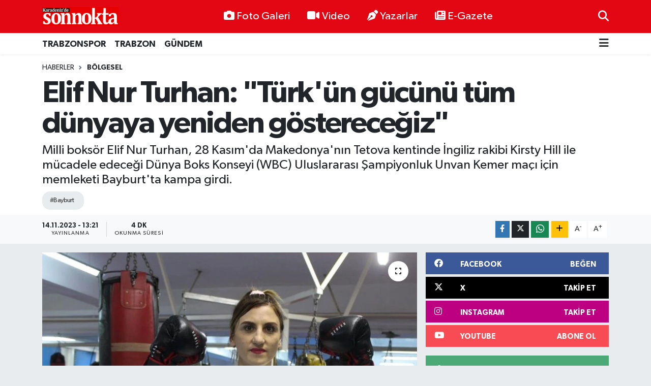

--- FILE ---
content_type: text/html; charset=UTF-8
request_url: https://www.karadenizdesonnokta.com.tr/elif-nur-turhan-turkun-gucunu-tum-dunyaya-yeniden-gosterecegiz
body_size: 26021
content:
<!DOCTYPE html>
<html lang="tr" data-theme="flow">
<head>
<link rel="dns-prefetch" href="//www.karadenizdesonnokta.com.tr">
<link rel="dns-prefetch" href="//karadenizdesonnoktacomtr.teimg.com">
<link rel="dns-prefetch" href="//static.tebilisim.com">
<link rel="dns-prefetch" href="//www.googletagmanager.com">
<link rel="dns-prefetch" href="//www.facebook.comKaradenizdeSonNokta">
<link rel="dns-prefetch" href="//www.twitter.com">
<link rel="dns-prefetch" href="//www.instagram.comSonnoktaTrabzon">
<link rel="dns-prefetch" href="//www.youtube.comKaradenizdeSonnoktaa">
<link rel="dns-prefetch" href="//www.w3.org">
<link rel="dns-prefetch" href="//www.facebook.com">
<link rel="dns-prefetch" href="//x.com">
<link rel="dns-prefetch" href="//api.whatsapp.com">
<link rel="dns-prefetch" href="//www.linkedin.com">
<link rel="dns-prefetch" href="//pinterest.com">
<link rel="dns-prefetch" href="//t.me">
<link rel="dns-prefetch" href="//facebook.comKaradenizdeSonNokta">
<link rel="dns-prefetch" href="//media.api-sports.io">
<link rel="dns-prefetch" href="//tebilisim.com">
<link rel="dns-prefetch" href="//twitter.com">
<link rel="dns-prefetch" href="//www.google.com">

    <meta charset="utf-8">
<title>Elif Nur Turhan: &quot;Türk&#039;ün gücünü tüm dünyaya yeniden göstereceğiz&quot; - Karadeniz&#039;de Sonnokta Gazetesi</title>
<meta name="description" content="Milli boksör Elif Nur Turhan, 28 Kasım&#039;da Makedonya&#039;nın Tetova kentinde İngiliz rakibi Kirsty Hill ile mücadele edeceği Dünya Boks Konseyi (WBC) Uluslararası Şampiyonluk Unvan Kemer maçı için memleketi Bayburt&#039;ta kampa girdi.">
<meta name="keywords" content="bayburt">
<link rel="canonical" href="https://www.karadenizdesonnokta.com.tr/elif-nur-turhan-turkun-gucunu-tum-dunyaya-yeniden-gosterecegiz">
<meta name="viewport" content="width=device-width,initial-scale=1">
<meta name="X-UA-Compatible" content="IE=edge">
<meta name="robots" content="max-image-preview:large">
<meta name="theme-color" content="#e30613">
<meta name="title" content="Elif Nur Turhan: &quot;Türk&#039;ün gücünü tüm dünyaya yeniden göstereceğiz&quot;">
<meta name="articleSection" content="news">
<meta name="datePublished" content="2023-11-14T13:21:00+03:00">
<meta name="dateModified" content="2023-11-14T13:21:00+03:00">
<meta name="articleAuthor" content="İHA">
<meta name="author" content="İHA">
<link rel="amphtml" href="https://www.karadenizdesonnokta.com.tr/elif-nur-turhan-turkun-gucunu-tum-dunyaya-yeniden-gosterecegiz/amp">
<meta property="og:site_name" content="Karadeniz&#039;de Sonnokta Gazetesi">
<meta property="og:title" content="Elif Nur Turhan: &quot;Türk&#039;ün gücünü tüm dünyaya yeniden göstereceğiz&quot;">
<meta property="og:description" content="Milli boksör Elif Nur Turhan, 28 Kasım&#039;da Makedonya&#039;nın Tetova kentinde İngiliz rakibi Kirsty Hill ile mücadele edeceği Dünya Boks Konseyi (WBC) Uluslararası Şampiyonluk Unvan Kemer maçı için memleketi Bayburt&#039;ta kampa girdi.">
<meta property="og:url" content="https://www.karadenizdesonnokta.com.tr/elif-nur-turhan-turkun-gucunu-tum-dunyaya-yeniden-gosterecegiz">
<meta property="og:image" content="https://karadenizdesonnoktacomtr.teimg.com/crop/1280x720/karadenizdesonnokta-com-tr/uploads/2023/11/boks.jpg">
<meta property="og:image:width" content="1280">
<meta property="og:image:height" content="720">
<meta property="og:image:alt" content="Elif Nur Turhan: &quot;Türk&#039;ün gücünü tüm dünyaya yeniden göstereceğiz&quot;">
<meta property="og:article:published_time" content="2023-11-14T13:21:00+03:00">
<meta property="og:article:modified_time" content="2023-11-14T13:21:00+03:00">
<meta property="og:type" content="article">
<meta name="twitter:card" content="summary_large_image">
<meta name="twitter:site" content="@SonnoktaTrabzon">
<meta name="twitter:title" content="Elif Nur Turhan: &quot;Türk&#039;ün gücünü tüm dünyaya yeniden göstereceğiz&quot;">
<meta name="twitter:description" content="Milli boksör Elif Nur Turhan, 28 Kasım&#039;da Makedonya&#039;nın Tetova kentinde İngiliz rakibi Kirsty Hill ile mücadele edeceği Dünya Boks Konseyi (WBC) Uluslararası Şampiyonluk Unvan Kemer maçı için memleketi Bayburt&#039;ta kampa girdi.">
<meta name="twitter:image" content="https://karadenizdesonnoktacomtr.teimg.com/crop/1280x720/karadenizdesonnokta-com-tr/uploads/2023/11/boks.jpg">
<meta name="twitter:url" content="https://www.karadenizdesonnokta.com.tr/elif-nur-turhan-turkun-gucunu-tum-dunyaya-yeniden-gosterecegiz">
<link rel="shortcut icon" type="image/x-icon" href="https://karadenizdesonnoktacomtr.teimg.com/karadenizdesonnokta-com-tr/uploads/2024/11/faviks.png">
<link rel="manifest" href="https://www.karadenizdesonnokta.com.tr/manifest.json?v=6.6.4" />
<link rel="preload" href="https://static.tebilisim.com/flow/assets/css/font-awesome/fa-solid-900.woff2" as="font" type="font/woff2" crossorigin />
<link rel="preload" href="https://static.tebilisim.com/flow/assets/css/font-awesome/fa-brands-400.woff2" as="font" type="font/woff2" crossorigin />
<link rel="preload" href="https://static.tebilisim.com/flow/assets/css/weather-icons/font/weathericons-regular-webfont.woff2" as="font" type="font/woff2" crossorigin />
<link rel="preload" href="https://static.tebilisim.com/flow/vendor/te/fonts/gibson/Gibson-Bold.woff2" as="font" type="font/woff2" crossorigin />
<link rel="preload" href="https://static.tebilisim.com/flow/vendor/te/fonts/gibson/Gibson-BoldItalic.woff2" as="font" type="font/woff2" crossorigin />
<link rel="preload" href="https://static.tebilisim.com/flow/vendor/te/fonts/gibson/Gibson-Italic.woff2" as="font" type="font/woff2" crossorigin />
<link rel="preload" href="https://static.tebilisim.com/flow/vendor/te/fonts/gibson/Gibson-Light.woff2" as="font" type="font/woff2" crossorigin />
<link rel="preload" href="https://static.tebilisim.com/flow/vendor/te/fonts/gibson/Gibson-LightItalic.woff2" as="font" type="font/woff2" crossorigin />
<link rel="preload" href="https://static.tebilisim.com/flow/vendor/te/fonts/gibson/Gibson-SemiBold.woff2" as="font" type="font/woff2" crossorigin />
<link rel="preload" href="https://static.tebilisim.com/flow/vendor/te/fonts/gibson/Gibson-SemiBoldItalic.woff2" as="font" type="font/woff2" crossorigin />
<link rel="preload" href="https://static.tebilisim.com/flow/vendor/te/fonts/gibson/Gibson.woff2" as="font" type="font/woff2" crossorigin />


<link rel="preload" as="style" href="https://static.tebilisim.com/flow/vendor/te/fonts/gibson.css?v=6.6.4">
<link rel="stylesheet" href="https://static.tebilisim.com/flow/vendor/te/fonts/gibson.css?v=6.6.4">

<link rel="preload" as="image" href="https://karadenizdesonnoktacomtr.teimg.com/crop/1280x720/karadenizdesonnokta-com-tr/uploads/2023/11/boks.jpg">
<style>:root {
        --te-link-color: #333;
        --te-link-hover-color: #000;
        --te-font: "Gibson";
        --te-secondary-font: "Gibson";
        --te-h1-font-size: 60px;
        --te-color: #e30613;
        --te-hover-color: #194c82;
        --mm-ocd-width: 85%!important; /*  Mobil Menü Genişliği */
        --swiper-theme-color: var(--te-color)!important;
        --header-13-color: #ffc107;
    }</style><link rel="preload" as="style" href="https://static.tebilisim.com/flow/assets/vendor/bootstrap/css/bootstrap.min.css?v=6.6.4">
<link rel="stylesheet" href="https://static.tebilisim.com/flow/assets/vendor/bootstrap/css/bootstrap.min.css?v=6.6.4">
<link rel="preload" as="style" href="https://static.tebilisim.com/flow/assets/css/app6.6.4.min.css">
<link rel="stylesheet" href="https://static.tebilisim.com/flow/assets/css/app6.6.4.min.css">



<script type="application/ld+json">{"@context":"https:\/\/schema.org","@type":"WebSite","url":"https:\/\/www.karadenizdesonnokta.com.tr","potentialAction":{"@type":"SearchAction","target":"https:\/\/www.karadenizdesonnokta.com.tr\/arama?q={query}","query-input":"required name=query"}}</script>

<script type="application/ld+json">{"@context":"https:\/\/schema.org","@type":"NewsMediaOrganization","url":"https:\/\/www.karadenizdesonnokta.com.tr","name":"Karadeniz'de Sonnokta Gazetesi","logo":"https:\/\/karadenizdesonnoktacomtr.teimg.com\/karadenizdesonnokta-com-tr\/images\/banner\/LogoYeni.png","sameAs":["https:\/\/www.facebook.com\/\/KaradenizdeSonNokta","https:\/\/www.twitter.com\/SonnoktaTrabzon","https:\/\/www.youtube.com\/\/KaradenizdeSonnoktaa","https:\/\/www.instagram.com\/\/SonnoktaTrabzon"]}</script>

<script type="application/ld+json">{"@context":"https:\/\/schema.org","@graph":[{"@type":"SiteNavigationElement","name":"Ana Sayfa","url":"https:\/\/www.karadenizdesonnokta.com.tr","@id":"https:\/\/www.karadenizdesonnokta.com.tr"},{"@type":"SiteNavigationElement","name":"\ufeffEKONOM\u0130","url":"https:\/\/www.karadenizdesonnokta.com.tr\/ekonomi","@id":"https:\/\/www.karadenizdesonnokta.com.tr\/ekonomi"},{"@type":"SiteNavigationElement","name":"\ufeffYazarlar","url":"https:\/\/www.karadenizdesonnokta.com.tr\/yazarlar","@id":"https:\/\/www.karadenizdesonnokta.com.tr\/yazarlar"},{"@type":"SiteNavigationElement","name":"\ufeffB\u00d6LGESEL","url":"https:\/\/www.karadenizdesonnokta.com.tr\/bolgesel","@id":"https:\/\/www.karadenizdesonnokta.com.tr\/bolgesel"},{"@type":"SiteNavigationElement","name":"\ufeffG\u00dcNDEM","url":"https:\/\/www.karadenizdesonnokta.com.tr\/gundem","@id":"https:\/\/www.karadenizdesonnokta.com.tr\/gundem"},{"@type":"SiteNavigationElement","name":"\ufeffE\u011e\u0130T\u0130M","url":"https:\/\/www.karadenizdesonnokta.com.tr\/egitim","@id":"https:\/\/www.karadenizdesonnokta.com.tr\/egitim"},{"@type":"SiteNavigationElement","name":"\ufeffSA\u011eLIK","url":"https:\/\/www.karadenizdesonnokta.com.tr\/saglik","@id":"https:\/\/www.karadenizdesonnokta.com.tr\/saglik"},{"@type":"SiteNavigationElement","name":"GENEL","url":"https:\/\/www.karadenizdesonnokta.com.tr\/genel","@id":"https:\/\/www.karadenizdesonnokta.com.tr\/genel"},{"@type":"SiteNavigationElement","name":"S\u0130YASET","url":"https:\/\/www.karadenizdesonnokta.com.tr\/siyaset","@id":"https:\/\/www.karadenizdesonnokta.com.tr\/siyaset"},{"@type":"SiteNavigationElement","name":"TRABZONSPOR","url":"https:\/\/www.karadenizdesonnokta.com.tr\/trabzonspor","@id":"https:\/\/www.karadenizdesonnokta.com.tr\/trabzonspor"},{"@type":"SiteNavigationElement","name":"TRABZON","url":"https:\/\/www.karadenizdesonnokta.com.tr\/trabzon","@id":"https:\/\/www.karadenizdesonnokta.com.tr\/trabzon"},{"@type":"SiteNavigationElement","name":"MAGAZ\u0130N","url":"https:\/\/www.karadenizdesonnokta.com.tr\/magazin","@id":"https:\/\/www.karadenizdesonnokta.com.tr\/magazin"},{"@type":"SiteNavigationElement","name":"Teknoloji","url":"https:\/\/www.karadenizdesonnokta.com.tr\/teknoloji","@id":"https:\/\/www.karadenizdesonnokta.com.tr\/teknoloji"},{"@type":"SiteNavigationElement","name":"Ya\u015fam","url":"https:\/\/www.karadenizdesonnokta.com.tr\/yasam","@id":"https:\/\/www.karadenizdesonnokta.com.tr\/yasam"},{"@type":"SiteNavigationElement","name":"K\u00fclt\u00fcr sanat","url":"https:\/\/www.karadenizdesonnokta.com.tr\/kultur-sanat","@id":"https:\/\/www.karadenizdesonnokta.com.tr\/kultur-sanat"},{"@type":"SiteNavigationElement","name":"D\u00fczce","url":"https:\/\/www.karadenizdesonnokta.com.tr\/duzce","@id":"https:\/\/www.karadenizdesonnokta.com.tr\/duzce"},{"@type":"SiteNavigationElement","name":"\u00c7orum","url":"https:\/\/www.karadenizdesonnokta.com.tr\/corum","@id":"https:\/\/www.karadenizdesonnokta.com.tr\/corum"},{"@type":"SiteNavigationElement","name":"\u00c7evre","url":"https:\/\/www.karadenizdesonnokta.com.tr\/cevre","@id":"https:\/\/www.karadenizdesonnokta.com.tr\/cevre"},{"@type":"SiteNavigationElement","name":"Bayburt","url":"https:\/\/www.karadenizdesonnokta.com.tr\/bayburt","@id":"https:\/\/www.karadenizdesonnokta.com.tr\/bayburt"},{"@type":"SiteNavigationElement","name":"Amasya","url":"https:\/\/www.karadenizdesonnokta.com.tr\/amasya","@id":"https:\/\/www.karadenizdesonnokta.com.tr\/amasya"},{"@type":"SiteNavigationElement","name":"Bart\u0131n","url":"https:\/\/www.karadenizdesonnokta.com.tr\/bartin","@id":"https:\/\/www.karadenizdesonnokta.com.tr\/bartin"},{"@type":"SiteNavigationElement","name":"Samsun","url":"https:\/\/www.karadenizdesonnokta.com.tr\/samsun","@id":"https:\/\/www.karadenizdesonnokta.com.tr\/samsun"},{"@type":"SiteNavigationElement","name":"Karab\u00fck","url":"https:\/\/www.karadenizdesonnokta.com.tr\/karabuk","@id":"https:\/\/www.karadenizdesonnokta.com.tr\/karabuk"},{"@type":"SiteNavigationElement","name":"Tokat","url":"https:\/\/www.karadenizdesonnokta.com.tr\/tokat","@id":"https:\/\/www.karadenizdesonnokta.com.tr\/tokat"},{"@type":"SiteNavigationElement","name":"Bolu","url":"https:\/\/www.karadenizdesonnokta.com.tr\/bolu","@id":"https:\/\/www.karadenizdesonnokta.com.tr\/bolu"},{"@type":"SiteNavigationElement","name":"Bilim ve teknoloji","url":"https:\/\/www.karadenizdesonnokta.com.tr\/bilim-ve-teknoloji","@id":"https:\/\/www.karadenizdesonnokta.com.tr\/bilim-ve-teknoloji"},{"@type":"SiteNavigationElement","name":"Kastamonu","url":"https:\/\/www.karadenizdesonnokta.com.tr\/kastamonu","@id":"https:\/\/www.karadenizdesonnokta.com.tr\/kastamonu"},{"@type":"SiteNavigationElement","name":"Haberde insan","url":"https:\/\/www.karadenizdesonnokta.com.tr\/haberde-insan","@id":"https:\/\/www.karadenizdesonnokta.com.tr\/haberde-insan"},{"@type":"SiteNavigationElement","name":"Giresun","url":"https:\/\/www.karadenizdesonnokta.com.tr\/giresun","@id":"https:\/\/www.karadenizdesonnokta.com.tr\/giresun"},{"@type":"SiteNavigationElement","name":"G\u00fcm\u00fc\u015fhane","url":"https:\/\/www.karadenizdesonnokta.com.tr\/gumushane","@id":"https:\/\/www.karadenizdesonnokta.com.tr\/gumushane"},{"@type":"SiteNavigationElement","name":"Artvin","url":"https:\/\/www.karadenizdesonnokta.com.tr\/artvin","@id":"https:\/\/www.karadenizdesonnokta.com.tr\/artvin"},{"@type":"SiteNavigationElement","name":"24 Haziran 2018 Se\u00e7im Sonu\u00e7lar\u0131","url":"https:\/\/www.karadenizdesonnokta.com.tr\/24-haziran-2018-secim-sonuclari","@id":"https:\/\/www.karadenizdesonnokta.com.tr\/24-haziran-2018-secim-sonuclari"},{"@type":"SiteNavigationElement","name":"31 Mart 2019 Yerel Se\u00e7im Sonu\u00e7lar\u0131","url":"https:\/\/www.karadenizdesonnokta.com.tr\/31-mart-2019-yerel-secim-sonuclari","@id":"https:\/\/www.karadenizdesonnokta.com.tr\/31-mart-2019-yerel-secim-sonuclari"},{"@type":"SiteNavigationElement","name":"\u0130lan","url":"https:\/\/www.karadenizdesonnokta.com.tr\/ilan","@id":"https:\/\/www.karadenizdesonnokta.com.tr\/ilan"},{"@type":"SiteNavigationElement","name":"\u0130leti\u015fim","url":"https:\/\/www.karadenizdesonnokta.com.tr\/iletisim","@id":"https:\/\/www.karadenizdesonnokta.com.tr\/iletisim"},{"@type":"SiteNavigationElement","name":"Gizlilik S\u00f6zle\u015fmesi","url":"https:\/\/www.karadenizdesonnokta.com.tr\/gizlilik-sozlesmesi","@id":"https:\/\/www.karadenizdesonnokta.com.tr\/gizlilik-sozlesmesi"},{"@type":"SiteNavigationElement","name":"Yazarlar","url":"https:\/\/www.karadenizdesonnokta.com.tr\/yazarlar","@id":"https:\/\/www.karadenizdesonnokta.com.tr\/yazarlar"},{"@type":"SiteNavigationElement","name":"Foto Galeri","url":"https:\/\/www.karadenizdesonnokta.com.tr\/foto-galeri","@id":"https:\/\/www.karadenizdesonnokta.com.tr\/foto-galeri"},{"@type":"SiteNavigationElement","name":"Video Galeri","url":"https:\/\/www.karadenizdesonnokta.com.tr\/video","@id":"https:\/\/www.karadenizdesonnokta.com.tr\/video"},{"@type":"SiteNavigationElement","name":"Biyografiler","url":"https:\/\/www.karadenizdesonnokta.com.tr\/biyografi","@id":"https:\/\/www.karadenizdesonnokta.com.tr\/biyografi"},{"@type":"SiteNavigationElement","name":"Firma Rehberi","url":"https:\/\/www.karadenizdesonnokta.com.tr\/rehber","@id":"https:\/\/www.karadenizdesonnokta.com.tr\/rehber"},{"@type":"SiteNavigationElement","name":"Seri \u0130lanlar","url":"https:\/\/www.karadenizdesonnokta.com.tr\/ilan","@id":"https:\/\/www.karadenizdesonnokta.com.tr\/ilan"},{"@type":"SiteNavigationElement","name":"Vefatlar","url":"https:\/\/www.karadenizdesonnokta.com.tr\/vefat","@id":"https:\/\/www.karadenizdesonnokta.com.tr\/vefat"},{"@type":"SiteNavigationElement","name":"R\u00f6portajlar","url":"https:\/\/www.karadenizdesonnokta.com.tr\/roportaj","@id":"https:\/\/www.karadenizdesonnokta.com.tr\/roportaj"},{"@type":"SiteNavigationElement","name":"Anketler","url":"https:\/\/www.karadenizdesonnokta.com.tr\/anketler","@id":"https:\/\/www.karadenizdesonnokta.com.tr\/anketler"},{"@type":"SiteNavigationElement","name":"Provincia Arque Bug\u00fcn, Yar\u0131n ve 1 Haftal\u0131k Hava Durumu Tahmini","url":"https:\/\/www.karadenizdesonnokta.com.tr\/provincia-arque-hava-durumu","@id":"https:\/\/www.karadenizdesonnokta.com.tr\/provincia-arque-hava-durumu"},{"@type":"SiteNavigationElement","name":"Provincia Arque Namaz Vakitleri","url":"https:\/\/www.karadenizdesonnokta.com.tr\/provincia-arque-namaz-vakitleri","@id":"https:\/\/www.karadenizdesonnokta.com.tr\/provincia-arque-namaz-vakitleri"},{"@type":"SiteNavigationElement","name":"Puan Durumu ve Fikst\u00fcr","url":"https:\/\/www.karadenizdesonnokta.com.tr\/futbol\/st-super-lig-puan-durumu-ve-fikstur","@id":"https:\/\/www.karadenizdesonnokta.com.tr\/futbol\/st-super-lig-puan-durumu-ve-fikstur"}]}</script>

<script type="application/ld+json">{"@context":"https:\/\/schema.org","@type":"BreadcrumbList","itemListElement":[{"@type":"ListItem","position":1,"item":{"@type":"Thing","@id":"https:\/\/www.karadenizdesonnokta.com.tr","name":"Haberler"}},{"@type":"ListItem","position":2,"item":{"@type":"Thing","@id":"https:\/\/www.karadenizdesonnokta.com.tr\/bolgesel","name":"\ufeffB\u00d6LGESEL"}},{"@type":"ListItem","position":3,"item":{"@type":"Thing","@id":"https:\/\/www.karadenizdesonnokta.com.tr\/elif-nur-turhan-turkun-gucunu-tum-dunyaya-yeniden-gosterecegiz","name":"Elif Nur Turhan: \"T\u00fcrk'\u00fcn g\u00fcc\u00fcn\u00fc t\u00fcm d\u00fcnyaya yeniden g\u00f6sterece\u011fiz\""}}]}</script>
<script type="application/ld+json">{"@context":"https:\/\/schema.org","@type":"NewsArticle","headline":"Elif Nur Turhan: \"T\u00fcrk'\u00fcn g\u00fcc\u00fcn\u00fc t\u00fcm d\u00fcnyaya yeniden g\u00f6sterece\u011fiz\"","articleSection":"\ufeffB\u00d6LGESEL","dateCreated":"2023-11-14T13:21:00+03:00","datePublished":"2023-11-14T13:21:00+03:00","dateModified":"2023-11-14T13:21:00+03:00","wordCount":992,"genre":"news","mainEntityOfPage":{"@type":"WebPage","@id":"https:\/\/www.karadenizdesonnokta.com.tr\/elif-nur-turhan-turkun-gucunu-tum-dunyaya-yeniden-gosterecegiz"},"articleBody":"\u0130stiklal Mar\u015f\u0131'n\u0131 okutmak, al y\u0131ld\u0131zl\u0131 bayra\u011f\u0131 yeniden g\u00f6ndere \u00e7ekmek i\u00e7in s\u0131k\u0131 bir antrenman program\u0131yla WBC Uluslararas\u0131 \u015eampiyonluk Unvan Kemer ma\u00e7\u0131na haz\u0131rlanan 28 ya\u015f\u0131ndaki deneyimli boks\u00f6r Turhan, T\u00fcrk kad\u0131n\u0131n\u0131n g\u00fcc\u00fcn\u00fc bir kez daha t\u00fcm d\u00fcnyaya g\u00f6stermek i\u00e7in \u00e7al\u0131\u015fmalar\u0131n\u0131 s\u00fcrd\u00fcr\u00fcyor. Muhammed Ali Clay, Mike Tyson, Rocky Marciano gibi d\u00fcnyaca \u00fcnl\u00fc boks \u015fampiyonlar\u0131n\u0131n yer ald\u0131\u011f\u0131 WBC'de ringe \u00e7\u0131kman\u0131n gururunu ya\u015fayan Turhan, ikinci kez alt\u0131n kemeri T\u00fcrkiye'ye getirmek i\u00e7in b\u00fcy\u00fck \u00e7aba sarf etti\u011fini s\u00f6yleyerek, \"T\u00fcrkiye'de bir ilke imza att\u0131k ve ilk kez T\u00fcrkiye'de profesyonel boksta d\u00fcnya \u015fampiyonu oldum. T\u00fcrklerin ge\u00e7mi\u015ften gelen bir g\u00fcc\u00fc, kuvveti var. Bizler sava\u015f\u00e7\u0131 ruhlu bir milletiz, kad\u0131nlar\u0131m\u0131z da ayn\u0131 ruhla, ayn\u0131 kanla, ayn\u0131 f\u0131tratla sava\u015f\u00e7\u0131d\u0131rlar. T\u00fcrk'\u00fcn g\u00fcc\u00fcn\u00fc bir kez daha d\u00fcnyaya g\u00f6sterece\u011fiz\" dedi.\r\n\r\n\"\u00dclkeme ilkleri ya\u015fatmaya devam edece\u011fim\"\r\nMakedonya Tetova\u2019da D\u00fcnya Boks Federasyonu (WBF) taraf\u0131ndan d\u00fczenlenen WBF D\u00fcnya \u015eampiyonluk Unvan ma\u00e7\u0131nda Arjantinli rakibi Edith Soladed Matthysse\u2019e kar\u015f\u0131 galibiyet elde ederek d\u00fcnya \u015fampiyonluk kemerini \u00fclkesine getiren Turhan, \"D\u00fcnya Boks Federasyonu'nda d\u00fcnya \u015fampiyonuyum. WBF'da d\u00fcnya \u015fampiyonu unvan\u0131n\u0131 elde ederek T\u00fcrkiye'de bir ilke imza att\u0131k ve ilk kez profesyonel boksta d\u00fcnya \u015fampiyonu olan isim oldum. \u015eu an d\u00fcnyan\u0131n en b\u00fcy\u00fck profesyonel boks federasyonu olan WBC'nin kemeri i\u00e7in m\u00fccadele edece\u011fim. Bunun i\u00e7in haz\u0131rl\u0131klar\u0131ma Bayburt'ta devam ediyorum. Buraya kampa geldik, kendi memleketimde haz\u0131rl\u0131\u011f\u0131n \u00e7ok iyi olaca\u011f\u0131n\u0131 d\u00fc\u015f\u00fcnd\u00fck. Burada yakla\u015f\u0131k 15 g\u00fcnd\u00fcr kamptay\u0131z, \u00e7al\u0131\u015fmalar\u0131m\u0131z s\u00fcratle devam ediyor. Rakibim \u0130ngiliz Kirsty Hill 32 ya\u015f\u0131nda, tecr\u00fcbeli isim, ona kar\u015f\u0131 m\u00fccadele edece\u011fim. Kendimize g\u00fcveniyoruz, Allah'\u0131n izniyle ba\u015faraca\u011f\u0131z. Her \u015fey yolunda gidiyor, her \u015fey \u00e7ok g\u00fczel. \u0130lkleri \u00fclkeme ya\u015fatmaya devam etmek istiyorum. Bu konuda tak\u0131m olarak hem motivasyonumuz yerinde hem de haz\u0131rl\u0131k anlam\u0131nda \u00e7al\u0131\u015fmalar\u0131m\u0131z aral\u0131ks\u0131z devam ediyor. Umar\u0131m ma\u00e7 tarihine kadar her \u015fey bu \u015fekilde g\u00fczel gider ve \u00fclkeme bir kere daha kemeri getirebilmenin gururunu ya\u015far\u0131m. Tek hedefimiz WBC'nin uluslararas\u0131 kemerini almak, buna konsantre olduk. Daha \u00f6nceden WBF'da 30 Temmuz'da \u00fclkemize d\u00fcnya \u015fampiyonluk unvan\u0131n\u0131 getirdik. Alt\u0131n\u0131 \u00e7izerek s\u00f6yl\u00fcyorum \u00fclkemizde bir ilk, bu gururu ya\u015f\u0131yoruz hep birlikte. \u0130n\u015fallah ikinci kez d\u00fcnyan\u0131n en b\u00fcy\u00fck profesyonel boks federasyonunun kemerini de alabiliriz. \u015eunu da belirtmek isterim WBC, Muhammed Ali'nin, Mike Tyson'\u0131n kemerini ald\u0131\u011f\u0131 bir federasyon. Biz de WBC'nin kemeri i\u00e7in burada haz\u0131rl\u0131klar\u0131m\u0131za devam ediyoruz. 28 Kas\u0131m'da Makedonya Tetova'da Kristy Hill'e, \u0130ngiliz rakibime kar\u015f\u0131 unvan m\u00fccadelesi verece\u011fim ve in\u015fallah kazanaca\u011f\u0131m\" ifadelerini kulland\u0131.\r\n\r\n15 ya\u015f\u0131ndayken beden e\u011fitimi \u00f6\u011fretmeni ke\u015ffetti\r\nBoksa ba\u015flamas\u0131nda beden e\u011fitimi \u00f6\u011fretmeninin b\u00fcy\u00fck pay\u0131 oldu\u011funu s\u00f6yleyen Turhan, 15 ya\u015f\u0131ndan beri boksla ilgilendi\u011fini vurgulad\u0131. Teneff\u00fcste beden e\u011fitimi \u00f6\u011fretmeninin dikkatini \u00e7ekti\u011fini ve \u00f6\u011fretmenin y\u00f6nlendirmesiyle d\u00f6v\u00fc\u015f bran\u015f\u0131nda ilerledi\u011fini kaydeden Turhan, \"Asl\u0131nda boksa ba\u015flamam biraz film gibi oldu. 15 ya\u015f\u0131ndayken, lise birinci s\u0131n\u0131f \u00f6\u011frencisiyken teneff\u00fcste farkl\u0131 bir s\u0131n\u0131f\u0131n beden e\u011fitimi \u00f6\u011fretmeni beni yan\u0131na \u00e7a\u011f\u0131rd\u0131 ve bana 'Sporla ilgileniyor musun?' diye sordu. Ben de, ailemizde sporla ilgilenenler var ama herhangi bir yere ba\u011fl\u0131 olarak aktif spor yapm\u0131yorum dedim. Sonra o hocam\u0131z fiziken spora yatk\u0131n oldu\u011fumu s\u00f6yleyerek, beni bir yere g\u00f6nderdi. Hocam\u0131z\u0131n g\u00f6nderdi\u011fi yere gittim, oraya kayd\u0131m\u0131 yapt\u0131rd\u0131m. B\u00f6ylece 15 ya\u015f\u0131nda boksa b\u00f6yle ba\u015flad\u0131m\" diye konu\u015ftu.\r\n\r\n\"T\u00fcrk kad\u0131nlar\u0131n\u0131n d\u00fcnyaya rol model oldu\u011funu d\u00fc\u015f\u00fcn\u00fcyorum\"\r\nT\u00fcm d\u00fcnyaya T\u00fcrk kad\u0131n\u0131n\u0131n g\u00fcc\u00fcn\u00fc elde etti\u011fi d\u00fcnya \u015fampiyonlu\u011fuyla g\u00f6steren Turhan, kad\u0131nlara d\u00f6v\u00fc\u015f sporlar\u0131yla ilgilenmeleri \u00e7a\u011fr\u0131s\u0131nda bulunarak, \"Ben b\u00fct\u00fcn kad\u0131nlar\u0131n d\u00f6v\u00fc\u015f bran\u015flar\u0131yla ilgilenmesi gerekti\u011fini d\u00fc\u015f\u00fcn\u00fcyorum. Bizler T\u00fcrk kad\u0131nlar\u0131 olarak d\u00fcnyaya rol model oldu\u011fumuzu d\u00fc\u015f\u00fcn\u00fcyorum. \u00c7\u00fcnk\u00fc T\u00fcrklerin ge\u00e7mi\u015ften gelen bir g\u00fcc\u00fc, kuvveti var. Bizler sava\u015f\u00e7\u0131 ruhlu bir milletiz, kad\u0131nlar\u0131m\u0131z da ayn\u0131 ruhla, ayn\u0131 kanla, ayn\u0131 f\u0131tratla sava\u015f\u00e7\u0131d\u0131rlar. Buradan hemcinslerime \u015funu s\u00f6ylemek istiyorum, hi\u00e7 boksla, d\u00f6v\u00fc\u015f sporlar\u0131yla ilgilenmemi\u015f, cesareti olmayan kad\u0131nlar kesinlikle bu spora, boksa ba\u015flamal\u0131lar. Kendilerini savunma ad\u0131na kesinlikle boks yapmalar\u0131 gerekti\u011fini d\u00fc\u015f\u00fcn\u00fcyorum\" \u015feklinde konu\u015ftu.\r\n\r\n\"Kazanaca\u011f\u0131m\u0131zdan eminiz, \u00fclkemize bir kemeri daha kazand\u0131raca\u011f\u0131z\"\r\nTurhan'\u0131n antren\u00f6r\u00fc A\u011fmur Ulusal ise s\u0131k\u0131 bir antrenman program\u0131yla ma\u00e7a haz\u0131rland\u0131klar\u0131n\u0131, kendilerini her anlamda ma\u00e7a haz\u0131r hissettiklerini vurgulayarak, \"7 senedir beraber \u00e7al\u0131\u015f\u0131yoruz, Elif \u00e7ok iyi bir boks\u00f6r. Fiziksel olarak da, psikolojik olarak da bu ma\u00e7a \u00e7ok iyi haz\u0131rland\u0131k. WBF d\u00fcnya \u015fampiyonluk kemerinden sonra WBC uluslararas\u0131 \u015fampiyonluk kemeri i\u00e7in \u00e7al\u0131\u015fmalar\u0131m\u0131z devam ediyor. Yakla\u015f\u0131k 3 ayd\u0131r yo\u011fun bir \u015fekilde \u00e7al\u0131\u015f\u0131yoruz. Elif, 28 Kas\u0131m'da Makedonya'da ringe \u00e7\u0131kacak in\u015fallah. \u00c7ok iyi haz\u0131rland\u0131k, kazanaca\u011f\u0131m\u0131zdan eminim. Allah'\u0131n izniyle \u00fclkemize bu kemeri de kazand\u0131raca\u011f\u0131z\" dedi.\r\n\u00d6te yandan Makedonya Tetova\u2019da 30 Temmuz tarihinde d\u00fczenlenen WBF d\u00fcnya \u015fampiyonluk unvan ma\u00e7\u0131nda Turhan, Arjantinli rakibi Edith Soladed Matthysse\u2019e kar\u015f\u0131 galibiyet elde etmi\u015fti. S\u00fcper t\u00fcy s\u0131klette 10 raunt s\u00fcren kar\u015f\u0131la\u015fmay\u0131 kazanan Turhan, d\u00fcnya \u015fampiyonluk kemerini \u00fclkesine getirmi\u015fti. Bir ilke imza atan Turhan 'D\u00fcnya Boks \u015eampiyonu' unvan\u0131yla g\u00f6\u011f\u00fcsleri kabartm\u0131\u015ft\u0131.","description":"Milli boks\u00f6r Elif Nur Turhan, 28 Kas\u0131m'da Makedonya'n\u0131n Tetova kentinde \u0130ngiliz rakibi Kirsty Hill ile m\u00fccadele edece\u011fi D\u00fcnya Boks Konseyi (WBC) Uluslararas\u0131 \u015eampiyonluk Unvan Kemer ma\u00e7\u0131 i\u00e7in memleketi Bayburt'ta kampa girdi.","inLanguage":"tr-TR","keywords":["bayburt"],"image":{"@type":"ImageObject","url":"https:\/\/karadenizdesonnoktacomtr.teimg.com\/crop\/1280x720\/karadenizdesonnokta-com-tr\/uploads\/2023\/11\/boks.jpg","width":"1280","height":"720","caption":"Elif Nur Turhan: \"T\u00fcrk'\u00fcn g\u00fcc\u00fcn\u00fc t\u00fcm d\u00fcnyaya yeniden g\u00f6sterece\u011fiz\""},"publishingPrinciples":"https:\/\/www.karadenizdesonnokta.com.tr\/gizlilik-sozlesmesi","isFamilyFriendly":"http:\/\/schema.org\/True","isAccessibleForFree":"http:\/\/schema.org\/True","publisher":{"@type":"Organization","name":"Karadeniz'de Sonnokta Gazetesi","image":"https:\/\/karadenizdesonnoktacomtr.teimg.com\/karadenizdesonnokta-com-tr\/images\/banner\/LogoYeni.png","logo":{"@type":"ImageObject","url":"https:\/\/karadenizdesonnoktacomtr.teimg.com\/karadenizdesonnokta-com-tr\/images\/banner\/LogoYeni.png","width":"640","height":"375"}},"author":{"@type":"Person","name":"Karadeniz'de Sonnokta Gazetesi","honorificPrefix":"","jobTitle":"","url":null}}</script>









<script async data-cfasync="false"
	src="https://www.googletagmanager.com/gtag/js?id=G-K9LCQ9FM72"></script>
<script data-cfasync="false">
	window.dataLayer = window.dataLayer || [];
	  function gtag(){dataLayer.push(arguments);}
	  gtag('js', new Date());
	  gtag('config', 'G-K9LCQ9FM72');
</script>




</head>




<body class="d-flex flex-column min-vh-100">

    
    

    <header class="header-2">
    <nav class="top-header navbar navbar-expand-lg">
        <div class="container">
            <div class="d-lg-none">
                <a href="#menu" title="Ana Menü" class="text-white"><i class="fa fa-bars fa-lg"></i></a>
            </div>
                        <a class="navbar-brand me-0" href="/" title="Karadeniz&#039;de Sonnokta Gazetesi">
                <img src="https://karadenizdesonnoktacomtr.teimg.com/karadenizdesonnokta-com-tr/images/banner/LogoYeni.png" alt="Karadeniz&#039;de Sonnokta Gazetesi" width="150" height="40" class="light-mode img-fluid flow-logo">
<img src="https://karadenizdesonnoktacomtr.teimg.com/karadenizdesonnokta-com-tr/images/banner/LogoYeni.png" alt="Karadeniz&#039;de Sonnokta Gazetesi" width="150" height="40" class="dark-mode img-fluid flow-logo d-none">

            </a>
            
            <div class="d-none d-lg-block top-menu">
                <ul  class="nav lead">
        <li class="nav-item   ">
        <a href="/foto-galeri" class="nav-link text-white" target="_self" title="Foto Galeri"><i class="fa fa-camera me-1 text-white mr-1"></i>Foto Galeri</a>
        
    </li>
        <li class="nav-item   ">
        <a href="/video" class="nav-link text-white" target="_self" title="Video"><i class="fa fa-video me-1 text-white mr-1"></i>Video</a>
        
    </li>
        <li class="nav-item   ">
        <a href="/yazarlar" class="nav-link text-white" target="_self" title="Yazarlar"><i class="fa fa-pen-nib me-1 text-white mr-1"></i>Yazarlar</a>
        
    </li>
        <li class="nav-item   ">
        <a href="https://www.karadenizdesonnokta.com.tr/edergi" class="nav-link text-white" target="_blank" title="E-Gazete"><i class="fa fa-newspaper me-1 text-white mr-1"></i>E-Gazete</a>
        
    </li>
    </ul>

            </div>
            <ul class="navigation-menu nav">
                
                <li class="nav-item">
                    <a href="/arama" class="" title="Ara">
                        <i class="fa fa-search fa-lg text-white"></i>
                    </a>
                </li>

            </ul>
        </div>
    </nav>
    <div class="main-menu navbar navbar-expand-lg bg-white d-none d-lg-block shadow-sm pt-0 pb-0">
        <div class="container">

            <ul  class="nav fw-semibold">
        <li class="nav-item   ">
        <a href="/trabzonspor" class="nav-link text-dark" target="_self" title="TRABZONSPOR">TRABZONSPOR</a>
        
    </li>
        <li class="nav-item   ">
        <a href="/trabzon" class="nav-link text-dark" target="_self" title="TRABZON">TRABZON</a>
        
    </li>
        <li class="nav-item   ">
        <a href="/gundem" class="nav-link text-dark" target="_self" title="﻿GÜNDEM">﻿GÜNDEM</a>
        
    </li>
    </ul>


            <ul class="nav d-flex flex-nowrap align-items-center">

                

                <li class="nav-item dropdown position-static">
                    <a class="nav-link pe-0 text-dark" data-bs-toggle="dropdown" href="#" aria-haspopup="true" aria-expanded="false" title="Ana Menü"><i class="fa fa-bars fa-lg"></i></a>
                    <div class="mega-menu dropdown-menu dropdown-menu-end text-capitalize shadow-lg border-0 rounded-0">

    <div class="row g-3 small p-3">

                <div class="col">
            <div class="extra-sections bg-light p-3 border">
                <a href="https://www.karadenizdesonnokta.com.tr/istanbul-nobetci-eczaneler" title="Nöbetçi Eczaneler" class="d-block border-bottom pb-2 mb-2" target="_self"><i class="fa-solid fa-capsules me-2"></i>Nöbetçi Eczaneler</a>
<a href="https://www.karadenizdesonnokta.com.tr/istanbul-hava-durumu" title="Hava Durumu" class="d-block border-bottom pb-2 mb-2" target="_self"><i class="fa-solid fa-cloud-sun me-2"></i>Hava Durumu</a>
<a href="https://www.karadenizdesonnokta.com.tr/istanbul-namaz-vakitleri" title="Namaz Vakitleri" class="d-block border-bottom pb-2 mb-2" target="_self"><i class="fa-solid fa-mosque me-2"></i>Namaz Vakitleri</a>
<a href="https://www.karadenizdesonnokta.com.tr/istanbul-trafik-durumu" title="Trafik Durumu" class="d-block border-bottom pb-2 mb-2" target="_self"><i class="fa-solid fa-car me-2"></i>Trafik Durumu</a>
<a href="https://www.karadenizdesonnokta.com.tr/futbol/super-lig-puan-durumu-ve-fikstur" title="Süper Lig Puan Durumu ve Fikstür" class="d-block border-bottom pb-2 mb-2" target="_self"><i class="fa-solid fa-chart-bar me-2"></i>Süper Lig Puan Durumu ve Fikstür</a>
<a href="https://www.karadenizdesonnokta.com.tr/tum-mansetler" title="Tüm Manşetler" class="d-block border-bottom pb-2 mb-2" target="_self"><i class="fa-solid fa-newspaper me-2"></i>Tüm Manşetler</a>
<a href="https://www.karadenizdesonnokta.com.tr/sondakika-haberleri" title="Son Dakika Haberleri" class="d-block border-bottom pb-2 mb-2" target="_self"><i class="fa-solid fa-bell me-2"></i>Son Dakika Haberleri</a>

            </div>
        </div>
        
        <div class="col">
    </div>


    </div>

    <div class="p-3 bg-light">
                <a class="me-3"
            href="https://www.facebook.com//KaradenizdeSonNokta" target="_blank" rel="nofollow noreferrer noopener"><i class="fab fa-facebook me-2 text-navy"></i> Facebook</a>
                        <a class="me-3"
            href="https://www.twitter.com/SonnoktaTrabzon" target="_blank" rel="nofollow noreferrer noopener"><i class="fab fa-x-twitter "></i> Twitter</a>
                        <a class="me-3"
            href="https://www.instagram.com//SonnoktaTrabzon" target="_blank" rel="nofollow noreferrer noopener"><i class="fab fa-instagram me-2 text-magenta"></i> Instagram</a>
                                <a class="me-3"
            href="https://www.youtube.com//KaradenizdeSonnoktaa" target="_blank" rel="nofollow noreferrer noopener"><i class="fab fa-youtube me-2 text-danger"></i> Youtube</a>
                                                    </div>

    <div class="mega-menu-footer p-2 bg-te-color">
        <a class="dropdown-item text-white" href="/kunye" title="Künye"><i class="fa fa-id-card me-2"></i> Künye</a>
        <a class="dropdown-item text-white" href="/iletisim" title="İletişim"><i class="fa fa-envelope me-2"></i> İletişim</a>
        <a class="dropdown-item text-white" href="/rss-baglantilari" title="RSS Bağlantıları"><i class="fa fa-rss me-2"></i> RSS Bağlantıları</a>
        <a class="dropdown-item text-white" href="/member/login" title="Üyelik Girişi"><i class="fa fa-user me-2"></i> Üyelik Girişi</a>
    </div>


</div>

                </li>
            </ul>
        </div>
    </div>
    <ul  class="mobile-categories d-lg-none list-inline bg-white">
        <li class="list-inline-item">
        <a href="/trabzonspor" class="text-dark" target="_self" title="TRABZONSPOR">
                TRABZONSPOR
        </a>
    </li>
        <li class="list-inline-item">
        <a href="/trabzon" class="text-dark" target="_self" title="TRABZON">
                TRABZON
        </a>
    </li>
        <li class="list-inline-item">
        <a href="/gundem" class="text-dark" target="_self" title="﻿GÜNDEM">
                ﻿GÜNDEM
        </a>
    </li>
    </ul>


</header>






<main class="single overflow-hidden" style="min-height: 300px">

            <script>
document.addEventListener("DOMContentLoaded", function () {
    if (document.querySelector('.bik-ilan-detay')) {
        document.getElementById('story-line').style.display = 'none';
    }
});
</script>
<section id="story-line" class="d-md-none bg-white" data-widget-unique-key="">
    <script>
        var story_items = [{"id":"gundem","photo":"https:\/\/karadenizdesonnoktacomtr.teimg.com\/crop\/200x200\/karadenizdesonnokta-com-tr\/uploads\/2026\/01\/whatsapp-image-2026-01-21-at-203727.jpeg","name":"\ufeffG\u00dcNDEM","items":[{"id":141720,"type":"photo","length":10,"src":"https:\/\/karadenizdesonnoktacomtr.teimg.com\/crop\/720x1280\/karadenizdesonnokta-com-tr\/uploads\/2026\/01\/whatsapp-image-2026-01-21-at-203727.jpeg","link":"https:\/\/www.karadenizdesonnokta.com.tr\/trabzon-bir-egitim-sehridir","linkText":"Trabzon Bir E\u011fitim \u015eehridir","time":1769069460},{"id":141717,"type":"photo","length":10,"src":"https:\/\/karadenizdesonnoktacomtr.teimg.com\/crop\/720x1280\/karadenizdesonnokta-com-tr\/uploads\/2026\/01\/whatsapp-image-2026-01-21-at-140028.jpeg","link":"https:\/\/www.karadenizdesonnokta.com.tr\/buyuksehir-uzungol-kis-festivaline-ucretsiz-tasiyacak","linkText":"B\u00fcy\u00fck\u015fehir Uzung\u00f6l K\u0131\u015f Festivali\u2019ne \u00dccretsiz Ta\u015f\u0131yacak","time":1768995660},{"id":141716,"type":"photo","length":10,"src":"https:\/\/karadenizdesonnoktacomtr.teimg.com\/crop\/720x1280\/karadenizdesonnokta-com-tr\/uploads\/2026\/01\/whatsapp-image-2026-01-21-at-133346.jpeg","link":"https:\/\/www.karadenizdesonnokta.com.tr\/sosyal-konut-icin-arsa-uretecegiz","linkText":"Sosyal Konut \u0130\u00e7in Arsa \u00dcretece\u011fiz","time":1768995480}]},{"id":"trabzon","photo":"https:\/\/karadenizdesonnoktacomtr.teimg.com\/crop\/200x200\/karadenizdesonnokta-com-tr\/uploads\/2026\/01\/whatsapp-image-2026-01-21-at-133346.jpeg","name":"TRABZON","items":[{"id":141716,"type":"photo","length":10,"src":"https:\/\/karadenizdesonnoktacomtr.teimg.com\/crop\/720x1280\/karadenizdesonnokta-com-tr\/uploads\/2026\/01\/whatsapp-image-2026-01-21-at-133346.jpeg","link":"https:\/\/www.karadenizdesonnokta.com.tr\/sosyal-konut-icin-arsa-uretecegiz","linkText":"Sosyal Konut \u0130\u00e7in Arsa \u00dcretece\u011fiz","time":1768995480}]}]
    </script>
    <div id="stories" class="storiesWrapper p-2"></div>
</section>


    
    <div class="infinite" data-show-advert="1">

    

    <div class="infinite-item d-block" data-id="90563" data-category-id="41" data-reference="TE\Blog\Models\Post" data-json-url="/service/json/featured-infinite.json">

        

        <div class="post-header pt-3 bg-white">

    <div class="container">

        
        <nav class="meta-category d-flex justify-content-lg-start" style="--bs-breadcrumb-divider: url(&#34;data:image/svg+xml,%3Csvg xmlns='http://www.w3.org/2000/svg' width='8' height='8'%3E%3Cpath d='M2.5 0L1 1.5 3.5 4 1 6.5 2.5 8l4-4-4-4z' fill='%236c757d'/%3E%3C/svg%3E&#34;);" aria-label="breadcrumb">
        <ol class="breadcrumb mb-0">
            <li class="breadcrumb-item"><a href="https://www.karadenizdesonnokta.com.tr" class="breadcrumb_link" target="_self">Haberler</a></li>
            <li class="breadcrumb-item active fw-bold" aria-current="page"><a href="/bolgesel" target="_self" class="breadcrumb_link text-dark" title="﻿BÖLGESEL">﻿BÖLGESEL</a></li>
        </ol>
</nav>

        <h1 class="h2 fw-bold text-lg-start headline my-2" itemprop="headline">Elif Nur Turhan: &quot;Türk&#039;ün gücünü tüm dünyaya yeniden göstereceğiz&quot;</h1>
        
        <h2 class="lead text-lg-start text-dark my-2 description" itemprop="description">Milli boksör Elif Nur Turhan, 28 Kasım&#039;da Makedonya&#039;nın Tetova kentinde İngiliz rakibi Kirsty Hill ile mücadele edeceği Dünya Boks Konseyi (WBC) Uluslararası Şampiyonluk Unvan Kemer maçı için memleketi Bayburt&#039;ta kampa girdi.</h2>
        
        <div class="news-tags">
        <a href="https://www.karadenizdesonnokta.com.tr/haberleri/bayburt" title="bayburt" class="news-tags__link" rel="nofollow">#Bayburt</a>
    </div>

    </div>

    <div class="bg-light py-1">
        <div class="container d-flex justify-content-between align-items-center">

            <div class="meta-author">
    
    <div class="box">
    <time class="fw-bold">14.11.2023 - 13:21</time>
    <span class="info">Yayınlanma</span>
</div>

    
    
    <div class="box">
    <span class="fw-bold">4 Dk</span>
    <span class="info text-dark">Okunma Süresi</span>
</div>





</div>


            <div class="share-area justify-content-end align-items-center d-none d-lg-flex">

    <div class="mobile-share-button-container mb-2 d-block d-md-none">
    <button
        class="btn btn-primary btn-sm rounded-0 shadow-sm w-100"
        onclick="handleMobileShare(event, 'Elif Nur Turhan: \&quot;Türk\&#039;ün gücünü tüm dünyaya yeniden göstereceğiz\&quot;', 'https://www.karadenizdesonnokta.com.tr/elif-nur-turhan-turkun-gucunu-tum-dunyaya-yeniden-gosterecegiz')"
        title="Paylaş"
    >
        <i class="fas fa-share-alt me-2"></i>Paylaş
    </button>
</div>

<div class="social-buttons-new d-none d-md-flex justify-content-between">
    <a
        href="https://www.facebook.com/sharer/sharer.php?u=https%3A%2F%2Fwww.karadenizdesonnokta.com.tr%2Felif-nur-turhan-turkun-gucunu-tum-dunyaya-yeniden-gosterecegiz"
        onclick="initiateDesktopShare(event, 'facebook')"
        class="btn btn-primary btn-sm rounded-0 shadow-sm me-1"
        title="Facebook'ta Paylaş"
        data-platform="facebook"
        data-share-url="https://www.karadenizdesonnokta.com.tr/elif-nur-turhan-turkun-gucunu-tum-dunyaya-yeniden-gosterecegiz"
        data-share-title="Elif Nur Turhan: &quot;Türk&#039;ün gücünü tüm dünyaya yeniden göstereceğiz&quot;"
        rel="noreferrer nofollow noopener external"
    >
        <i class="fab fa-facebook-f"></i>
    </a>

    <a
        href="https://x.com/intent/tweet?url=https%3A%2F%2Fwww.karadenizdesonnokta.com.tr%2Felif-nur-turhan-turkun-gucunu-tum-dunyaya-yeniden-gosterecegiz&text=Elif+Nur+Turhan%3A+%22T%C3%BCrk%27%C3%BCn+g%C3%BCc%C3%BCn%C3%BC+t%C3%BCm+d%C3%BCnyaya+yeniden+g%C3%B6sterece%C4%9Fiz%22"
        onclick="initiateDesktopShare(event, 'twitter')"
        class="btn btn-dark btn-sm rounded-0 shadow-sm me-1"
        title="X'de Paylaş"
        data-platform="twitter"
        data-share-url="https://www.karadenizdesonnokta.com.tr/elif-nur-turhan-turkun-gucunu-tum-dunyaya-yeniden-gosterecegiz"
        data-share-title="Elif Nur Turhan: &quot;Türk&#039;ün gücünü tüm dünyaya yeniden göstereceğiz&quot;"
        rel="noreferrer nofollow noopener external"
    >
        <i class="fab fa-x-twitter text-white"></i>
    </a>

    <a
        href="https://api.whatsapp.com/send?text=Elif+Nur+Turhan%3A+%22T%C3%BCrk%27%C3%BCn+g%C3%BCc%C3%BCn%C3%BC+t%C3%BCm+d%C3%BCnyaya+yeniden+g%C3%B6sterece%C4%9Fiz%22+-+https%3A%2F%2Fwww.karadenizdesonnokta.com.tr%2Felif-nur-turhan-turkun-gucunu-tum-dunyaya-yeniden-gosterecegiz"
        onclick="initiateDesktopShare(event, 'whatsapp')"
        class="btn btn-success btn-sm rounded-0 btn-whatsapp shadow-sm me-1"
        title="Whatsapp'ta Paylaş"
        data-platform="whatsapp"
        data-share-url="https://www.karadenizdesonnokta.com.tr/elif-nur-turhan-turkun-gucunu-tum-dunyaya-yeniden-gosterecegiz"
        data-share-title="Elif Nur Turhan: &quot;Türk&#039;ün gücünü tüm dünyaya yeniden göstereceğiz&quot;"
        rel="noreferrer nofollow noopener external"
    >
        <i class="fab fa-whatsapp fa-lg"></i>
    </a>

    <div class="dropdown">
        <button class="dropdownButton btn btn-sm rounded-0 btn-warning border-none shadow-sm me-1" type="button" data-bs-toggle="dropdown" name="socialDropdownButton" title="Daha Fazla">
            <i id="icon" class="fa fa-plus"></i>
        </button>

        <ul class="dropdown-menu dropdown-menu-end border-0 rounded-1 shadow">
            <li>
                <a
                    href="https://www.linkedin.com/sharing/share-offsite/?url=https%3A%2F%2Fwww.karadenizdesonnokta.com.tr%2Felif-nur-turhan-turkun-gucunu-tum-dunyaya-yeniden-gosterecegiz"
                    class="dropdown-item"
                    onclick="initiateDesktopShare(event, 'linkedin')"
                    data-platform="linkedin"
                    data-share-url="https://www.karadenizdesonnokta.com.tr/elif-nur-turhan-turkun-gucunu-tum-dunyaya-yeniden-gosterecegiz"
                    data-share-title="Elif Nur Turhan: &quot;Türk&#039;ün gücünü tüm dünyaya yeniden göstereceğiz&quot;"
                    rel="noreferrer nofollow noopener external"
                    title="Linkedin"
                >
                    <i class="fab fa-linkedin text-primary me-2"></i>Linkedin
                </a>
            </li>
            <li>
                <a
                    href="https://pinterest.com/pin/create/button/?url=https%3A%2F%2Fwww.karadenizdesonnokta.com.tr%2Felif-nur-turhan-turkun-gucunu-tum-dunyaya-yeniden-gosterecegiz&description=Elif+Nur+Turhan%3A+%22T%C3%BCrk%27%C3%BCn+g%C3%BCc%C3%BCn%C3%BC+t%C3%BCm+d%C3%BCnyaya+yeniden+g%C3%B6sterece%C4%9Fiz%22&media="
                    class="dropdown-item"
                    onclick="initiateDesktopShare(event, 'pinterest')"
                    data-platform="pinterest"
                    data-share-url="https://www.karadenizdesonnokta.com.tr/elif-nur-turhan-turkun-gucunu-tum-dunyaya-yeniden-gosterecegiz"
                    data-share-title="Elif Nur Turhan: &quot;Türk&#039;ün gücünü tüm dünyaya yeniden göstereceğiz&quot;"
                    rel="noreferrer nofollow noopener external"
                    title="Pinterest"
                >
                    <i class="fab fa-pinterest text-danger me-2"></i>Pinterest
                </a>
            </li>
            <li>
                <a
                    href="https://t.me/share/url?url=https%3A%2F%2Fwww.karadenizdesonnokta.com.tr%2Felif-nur-turhan-turkun-gucunu-tum-dunyaya-yeniden-gosterecegiz&text=Elif+Nur+Turhan%3A+%22T%C3%BCrk%27%C3%BCn+g%C3%BCc%C3%BCn%C3%BC+t%C3%BCm+d%C3%BCnyaya+yeniden+g%C3%B6sterece%C4%9Fiz%22"
                    class="dropdown-item"
                    onclick="initiateDesktopShare(event, 'telegram')"
                    data-platform="telegram"
                    data-share-url="https://www.karadenizdesonnokta.com.tr/elif-nur-turhan-turkun-gucunu-tum-dunyaya-yeniden-gosterecegiz"
                    data-share-title="Elif Nur Turhan: &quot;Türk&#039;ün gücünü tüm dünyaya yeniden göstereceğiz&quot;"
                    rel="noreferrer nofollow noopener external"
                    title="Telegram"
                >
                    <i class="fab fa-telegram-plane text-primary me-2"></i>Telegram
                </a>
            </li>
            <li class="border-0">
                <a class="dropdown-item" href="javascript:void(0)" onclick="printContent(event)" title="Yazdır">
                    <i class="fas fa-print text-dark me-2"></i>
                    Yazdır
                </a>
            </li>
            <li class="border-0">
                <a class="dropdown-item" href="javascript:void(0)" onclick="copyURL(event, 'https://www.karadenizdesonnokta.com.tr/elif-nur-turhan-turkun-gucunu-tum-dunyaya-yeniden-gosterecegiz')" rel="noreferrer nofollow noopener external" title="Bağlantıyı Kopyala">
                    <i class="fas fa-link text-dark me-2"></i>
                    Kopyala
                </a>
            </li>
        </ul>
    </div>
</div>

<script>
    var shareableModelId = 90563;
    var shareableModelClass = 'TE\\Blog\\Models\\Post';

    function shareCount(id, model, platform, url) {
        fetch("https://www.karadenizdesonnokta.com.tr/sharecount", {
            method: 'POST',
            headers: {
                'Content-Type': 'application/json',
                'X-CSRF-TOKEN': document.querySelector('meta[name="csrf-token"]')?.getAttribute('content')
            },
            body: JSON.stringify({ id, model, platform, url })
        }).catch(err => console.error('Share count fetch error:', err));
    }

    function goSharePopup(url, title, width = 600, height = 400) {
        const left = (screen.width - width) / 2;
        const top = (screen.height - height) / 2;
        window.open(
            url,
            title,
            `width=${width},height=${height},left=${left},top=${top},resizable=yes,scrollbars=yes`
        );
    }

    async function handleMobileShare(event, title, url) {
        event.preventDefault();

        if (shareableModelId && shareableModelClass) {
            shareCount(shareableModelId, shareableModelClass, 'native_mobile_share', url);
        }

        const isAndroidWebView = navigator.userAgent.includes('Android') && !navigator.share;

        if (isAndroidWebView) {
            window.location.href = 'androidshare://paylas?title=' + encodeURIComponent(title) + '&url=' + encodeURIComponent(url);
            return;
        }

        if (navigator.share) {
            try {
                await navigator.share({ title: title, url: url });
            } catch (error) {
                if (error.name !== 'AbortError') {
                    console.error('Web Share API failed:', error);
                }
            }
        } else {
            alert("Bu cihaz paylaşımı desteklemiyor.");
        }
    }

    function initiateDesktopShare(event, platformOverride = null) {
        event.preventDefault();
        const anchor = event.currentTarget;
        const platform = platformOverride || anchor.dataset.platform;
        const webShareUrl = anchor.href;
        const contentUrl = anchor.dataset.shareUrl || webShareUrl;

        if (shareableModelId && shareableModelClass && platform) {
            shareCount(shareableModelId, shareableModelClass, platform, contentUrl);
        }

        goSharePopup(webShareUrl, platform ? platform.charAt(0).toUpperCase() + platform.slice(1) : "Share");
    }

    function copyURL(event, urlToCopy) {
        event.preventDefault();
        navigator.clipboard.writeText(urlToCopy).then(() => {
            alert('Bağlantı panoya kopyalandı!');
        }).catch(err => {
            console.error('Could not copy text: ', err);
            try {
                const textArea = document.createElement("textarea");
                textArea.value = urlToCopy;
                textArea.style.position = "fixed";
                document.body.appendChild(textArea);
                textArea.focus();
                textArea.select();
                document.execCommand('copy');
                document.body.removeChild(textArea);
                alert('Bağlantı panoya kopyalandı!');
            } catch (fallbackErr) {
                console.error('Fallback copy failed:', fallbackErr);
            }
        });
    }

    function printContent(event) {
        event.preventDefault();

        const triggerElement = event.currentTarget;
        const contextContainer = triggerElement.closest('.infinite-item') || document;

        const header      = contextContainer.querySelector('.post-header');
        const media       = contextContainer.querySelector('.news-section .col-lg-8 .inner, .news-section .col-lg-8 .ratio, .news-section .col-lg-8 iframe');
        const articleBody = contextContainer.querySelector('.article-text');

        if (!header && !media && !articleBody) {
            window.print();
            return;
        }

        let printHtml = '';
        
        if (header) {
            const titleEl = header.querySelector('h1');
            const descEl  = header.querySelector('.description, h2.lead');

            let cleanHeaderHtml = '<div class="printed-header">';
            if (titleEl) cleanHeaderHtml += titleEl.outerHTML;
            if (descEl)  cleanHeaderHtml += descEl.outerHTML;
            cleanHeaderHtml += '</div>';

            printHtml += cleanHeaderHtml;
        }

        if (media) {
            printHtml += media.outerHTML;
        }

        if (articleBody) {
            const articleClone = articleBody.cloneNode(true);
            articleClone.querySelectorAll('.post-flash').forEach(function (el) {
                el.parentNode.removeChild(el);
            });
            printHtml += articleClone.outerHTML;
        }
        const iframe = document.createElement('iframe');
        iframe.style.position = 'fixed';
        iframe.style.right = '0';
        iframe.style.bottom = '0';
        iframe.style.width = '0';
        iframe.style.height = '0';
        iframe.style.border = '0';
        document.body.appendChild(iframe);

        const frameWindow = iframe.contentWindow || iframe;
        const title = document.title || 'Yazdır';
        const headStyles = Array.from(document.querySelectorAll('link[rel="stylesheet"], style'))
            .map(el => el.outerHTML)
            .join('');

        iframe.onload = function () {
            try {
                frameWindow.focus();
                frameWindow.print();
            } finally {
                setTimeout(function () {
                    document.body.removeChild(iframe);
                }, 1000);
            }
        };

        const doc = frameWindow.document;
        doc.open();
        doc.write(`
            <!doctype html>
            <html lang="tr">
                <head>
<link rel="dns-prefetch" href="//www.karadenizdesonnokta.com.tr">
<link rel="dns-prefetch" href="//karadenizdesonnoktacomtr.teimg.com">
<link rel="dns-prefetch" href="//static.tebilisim.com">
<link rel="dns-prefetch" href="//www.googletagmanager.com">
<link rel="dns-prefetch" href="//www.facebook.comKaradenizdeSonNokta">
<link rel="dns-prefetch" href="//www.twitter.com">
<link rel="dns-prefetch" href="//www.instagram.comSonnoktaTrabzon">
<link rel="dns-prefetch" href="//www.youtube.comKaradenizdeSonnoktaa">
<link rel="dns-prefetch" href="//www.w3.org">
<link rel="dns-prefetch" href="//www.facebook.com">
<link rel="dns-prefetch" href="//x.com">
<link rel="dns-prefetch" href="//api.whatsapp.com">
<link rel="dns-prefetch" href="//www.linkedin.com">
<link rel="dns-prefetch" href="//pinterest.com">
<link rel="dns-prefetch" href="//t.me">
<link rel="dns-prefetch" href="//facebook.comKaradenizdeSonNokta">
<link rel="dns-prefetch" href="//media.api-sports.io">
<link rel="dns-prefetch" href="//tebilisim.com">
<link rel="dns-prefetch" href="//twitter.com">
<link rel="dns-prefetch" href="//www.google.com">
                    <meta charset="utf-8">
                    <title>${title}</title>
                    ${headStyles}
                    <style>
                        html, body {
                            margin: 0;
                            padding: 0;
                            background: #ffffff;
                        }
                        .printed-article {
                            margin: 0;
                            padding: 20px;
                            box-shadow: none;
                            background: #ffffff;
                        }
                    </style>
                </head>
                <body>
                    <div class="printed-article">
                        ${printHtml}
                    </div>
                </body>
            </html>
        `);
        doc.close();
    }

    var dropdownButton = document.querySelector('.dropdownButton');
    if (dropdownButton) {
        var icon = dropdownButton.querySelector('#icon');
        var parentDropdown = dropdownButton.closest('.dropdown');
        if (parentDropdown && icon) {
            parentDropdown.addEventListener('show.bs.dropdown', function () {
                icon.classList.remove('fa-plus');
                icon.classList.add('fa-minus');
            });
            parentDropdown.addEventListener('hide.bs.dropdown', function () {
                icon.classList.remove('fa-minus');
                icon.classList.add('fa-plus');
            });
        }
    }
</script>

    
        
            <a href="#" title="Metin boyutunu küçült" class="te-textDown btn btn-sm btn-white rounded-0 me-1">A<sup>-</sup></a>
            <a href="#" title="Metin boyutunu büyüt" class="te-textUp btn btn-sm btn-white rounded-0 me-1">A<sup>+</sup></a>

            
        

    
</div>



        </div>


    </div>


</div>




        <div class="container g-0 g-sm-4">

            <div class="news-section overflow-hidden mt-lg-3">
                <div class="row g-3">
                    <div class="col-lg-8">

                        <div class="inner">
    <a href="https://karadenizdesonnoktacomtr.teimg.com/crop/1280x720/karadenizdesonnokta-com-tr/uploads/2023/11/boks.jpg" class="position-relative d-block" data-fancybox>
                        <div class="zoom-in-out m-3">
            <i class="fa fa-expand" style="font-size: 14px"></i>
        </div>
        <img class="img-fluid" src="https://karadenizdesonnoktacomtr.teimg.com/crop/1280x720/karadenizdesonnokta-com-tr/uploads/2023/11/boks.jpg" alt="Elif Nur Turhan: &quot;Türk&#039;ün gücünü tüm dünyaya yeniden göstereceğiz&quot;" width="860" height="504" loading="eager" fetchpriority="high" decoding="async" style="width:100%; aspect-ratio: 860 / 504;" />
            </a>
</div>





                        <div class="d-flex d-lg-none justify-content-between align-items-center p-2">

    <div class="mobile-share-button-container mb-2 d-block d-md-none">
    <button
        class="btn btn-primary btn-sm rounded-0 shadow-sm w-100"
        onclick="handleMobileShare(event, 'Elif Nur Turhan: \&quot;Türk\&#039;ün gücünü tüm dünyaya yeniden göstereceğiz\&quot;', 'https://www.karadenizdesonnokta.com.tr/elif-nur-turhan-turkun-gucunu-tum-dunyaya-yeniden-gosterecegiz')"
        title="Paylaş"
    >
        <i class="fas fa-share-alt me-2"></i>Paylaş
    </button>
</div>

<div class="social-buttons-new d-none d-md-flex justify-content-between">
    <a
        href="https://www.facebook.com/sharer/sharer.php?u=https%3A%2F%2Fwww.karadenizdesonnokta.com.tr%2Felif-nur-turhan-turkun-gucunu-tum-dunyaya-yeniden-gosterecegiz"
        onclick="initiateDesktopShare(event, 'facebook')"
        class="btn btn-primary btn-sm rounded-0 shadow-sm me-1"
        title="Facebook'ta Paylaş"
        data-platform="facebook"
        data-share-url="https://www.karadenizdesonnokta.com.tr/elif-nur-turhan-turkun-gucunu-tum-dunyaya-yeniden-gosterecegiz"
        data-share-title="Elif Nur Turhan: &quot;Türk&#039;ün gücünü tüm dünyaya yeniden göstereceğiz&quot;"
        rel="noreferrer nofollow noopener external"
    >
        <i class="fab fa-facebook-f"></i>
    </a>

    <a
        href="https://x.com/intent/tweet?url=https%3A%2F%2Fwww.karadenizdesonnokta.com.tr%2Felif-nur-turhan-turkun-gucunu-tum-dunyaya-yeniden-gosterecegiz&text=Elif+Nur+Turhan%3A+%22T%C3%BCrk%27%C3%BCn+g%C3%BCc%C3%BCn%C3%BC+t%C3%BCm+d%C3%BCnyaya+yeniden+g%C3%B6sterece%C4%9Fiz%22"
        onclick="initiateDesktopShare(event, 'twitter')"
        class="btn btn-dark btn-sm rounded-0 shadow-sm me-1"
        title="X'de Paylaş"
        data-platform="twitter"
        data-share-url="https://www.karadenizdesonnokta.com.tr/elif-nur-turhan-turkun-gucunu-tum-dunyaya-yeniden-gosterecegiz"
        data-share-title="Elif Nur Turhan: &quot;Türk&#039;ün gücünü tüm dünyaya yeniden göstereceğiz&quot;"
        rel="noreferrer nofollow noopener external"
    >
        <i class="fab fa-x-twitter text-white"></i>
    </a>

    <a
        href="https://api.whatsapp.com/send?text=Elif+Nur+Turhan%3A+%22T%C3%BCrk%27%C3%BCn+g%C3%BCc%C3%BCn%C3%BC+t%C3%BCm+d%C3%BCnyaya+yeniden+g%C3%B6sterece%C4%9Fiz%22+-+https%3A%2F%2Fwww.karadenizdesonnokta.com.tr%2Felif-nur-turhan-turkun-gucunu-tum-dunyaya-yeniden-gosterecegiz"
        onclick="initiateDesktopShare(event, 'whatsapp')"
        class="btn btn-success btn-sm rounded-0 btn-whatsapp shadow-sm me-1"
        title="Whatsapp'ta Paylaş"
        data-platform="whatsapp"
        data-share-url="https://www.karadenizdesonnokta.com.tr/elif-nur-turhan-turkun-gucunu-tum-dunyaya-yeniden-gosterecegiz"
        data-share-title="Elif Nur Turhan: &quot;Türk&#039;ün gücünü tüm dünyaya yeniden göstereceğiz&quot;"
        rel="noreferrer nofollow noopener external"
    >
        <i class="fab fa-whatsapp fa-lg"></i>
    </a>

    <div class="dropdown">
        <button class="dropdownButton btn btn-sm rounded-0 btn-warning border-none shadow-sm me-1" type="button" data-bs-toggle="dropdown" name="socialDropdownButton" title="Daha Fazla">
            <i id="icon" class="fa fa-plus"></i>
        </button>

        <ul class="dropdown-menu dropdown-menu-end border-0 rounded-1 shadow">
            <li>
                <a
                    href="https://www.linkedin.com/sharing/share-offsite/?url=https%3A%2F%2Fwww.karadenizdesonnokta.com.tr%2Felif-nur-turhan-turkun-gucunu-tum-dunyaya-yeniden-gosterecegiz"
                    class="dropdown-item"
                    onclick="initiateDesktopShare(event, 'linkedin')"
                    data-platform="linkedin"
                    data-share-url="https://www.karadenizdesonnokta.com.tr/elif-nur-turhan-turkun-gucunu-tum-dunyaya-yeniden-gosterecegiz"
                    data-share-title="Elif Nur Turhan: &quot;Türk&#039;ün gücünü tüm dünyaya yeniden göstereceğiz&quot;"
                    rel="noreferrer nofollow noopener external"
                    title="Linkedin"
                >
                    <i class="fab fa-linkedin text-primary me-2"></i>Linkedin
                </a>
            </li>
            <li>
                <a
                    href="https://pinterest.com/pin/create/button/?url=https%3A%2F%2Fwww.karadenizdesonnokta.com.tr%2Felif-nur-turhan-turkun-gucunu-tum-dunyaya-yeniden-gosterecegiz&description=Elif+Nur+Turhan%3A+%22T%C3%BCrk%27%C3%BCn+g%C3%BCc%C3%BCn%C3%BC+t%C3%BCm+d%C3%BCnyaya+yeniden+g%C3%B6sterece%C4%9Fiz%22&media="
                    class="dropdown-item"
                    onclick="initiateDesktopShare(event, 'pinterest')"
                    data-platform="pinterest"
                    data-share-url="https://www.karadenizdesonnokta.com.tr/elif-nur-turhan-turkun-gucunu-tum-dunyaya-yeniden-gosterecegiz"
                    data-share-title="Elif Nur Turhan: &quot;Türk&#039;ün gücünü tüm dünyaya yeniden göstereceğiz&quot;"
                    rel="noreferrer nofollow noopener external"
                    title="Pinterest"
                >
                    <i class="fab fa-pinterest text-danger me-2"></i>Pinterest
                </a>
            </li>
            <li>
                <a
                    href="https://t.me/share/url?url=https%3A%2F%2Fwww.karadenizdesonnokta.com.tr%2Felif-nur-turhan-turkun-gucunu-tum-dunyaya-yeniden-gosterecegiz&text=Elif+Nur+Turhan%3A+%22T%C3%BCrk%27%C3%BCn+g%C3%BCc%C3%BCn%C3%BC+t%C3%BCm+d%C3%BCnyaya+yeniden+g%C3%B6sterece%C4%9Fiz%22"
                    class="dropdown-item"
                    onclick="initiateDesktopShare(event, 'telegram')"
                    data-platform="telegram"
                    data-share-url="https://www.karadenizdesonnokta.com.tr/elif-nur-turhan-turkun-gucunu-tum-dunyaya-yeniden-gosterecegiz"
                    data-share-title="Elif Nur Turhan: &quot;Türk&#039;ün gücünü tüm dünyaya yeniden göstereceğiz&quot;"
                    rel="noreferrer nofollow noopener external"
                    title="Telegram"
                >
                    <i class="fab fa-telegram-plane text-primary me-2"></i>Telegram
                </a>
            </li>
            <li class="border-0">
                <a class="dropdown-item" href="javascript:void(0)" onclick="printContent(event)" title="Yazdır">
                    <i class="fas fa-print text-dark me-2"></i>
                    Yazdır
                </a>
            </li>
            <li class="border-0">
                <a class="dropdown-item" href="javascript:void(0)" onclick="copyURL(event, 'https://www.karadenizdesonnokta.com.tr/elif-nur-turhan-turkun-gucunu-tum-dunyaya-yeniden-gosterecegiz')" rel="noreferrer nofollow noopener external" title="Bağlantıyı Kopyala">
                    <i class="fas fa-link text-dark me-2"></i>
                    Kopyala
                </a>
            </li>
        </ul>
    </div>
</div>

<script>
    var shareableModelId = 90563;
    var shareableModelClass = 'TE\\Blog\\Models\\Post';

    function shareCount(id, model, platform, url) {
        fetch("https://www.karadenizdesonnokta.com.tr/sharecount", {
            method: 'POST',
            headers: {
                'Content-Type': 'application/json',
                'X-CSRF-TOKEN': document.querySelector('meta[name="csrf-token"]')?.getAttribute('content')
            },
            body: JSON.stringify({ id, model, platform, url })
        }).catch(err => console.error('Share count fetch error:', err));
    }

    function goSharePopup(url, title, width = 600, height = 400) {
        const left = (screen.width - width) / 2;
        const top = (screen.height - height) / 2;
        window.open(
            url,
            title,
            `width=${width},height=${height},left=${left},top=${top},resizable=yes,scrollbars=yes`
        );
    }

    async function handleMobileShare(event, title, url) {
        event.preventDefault();

        if (shareableModelId && shareableModelClass) {
            shareCount(shareableModelId, shareableModelClass, 'native_mobile_share', url);
        }

        const isAndroidWebView = navigator.userAgent.includes('Android') && !navigator.share;

        if (isAndroidWebView) {
            window.location.href = 'androidshare://paylas?title=' + encodeURIComponent(title) + '&url=' + encodeURIComponent(url);
            return;
        }

        if (navigator.share) {
            try {
                await navigator.share({ title: title, url: url });
            } catch (error) {
                if (error.name !== 'AbortError') {
                    console.error('Web Share API failed:', error);
                }
            }
        } else {
            alert("Bu cihaz paylaşımı desteklemiyor.");
        }
    }

    function initiateDesktopShare(event, platformOverride = null) {
        event.preventDefault();
        const anchor = event.currentTarget;
        const platform = platformOverride || anchor.dataset.platform;
        const webShareUrl = anchor.href;
        const contentUrl = anchor.dataset.shareUrl || webShareUrl;

        if (shareableModelId && shareableModelClass && platform) {
            shareCount(shareableModelId, shareableModelClass, platform, contentUrl);
        }

        goSharePopup(webShareUrl, platform ? platform.charAt(0).toUpperCase() + platform.slice(1) : "Share");
    }

    function copyURL(event, urlToCopy) {
        event.preventDefault();
        navigator.clipboard.writeText(urlToCopy).then(() => {
            alert('Bağlantı panoya kopyalandı!');
        }).catch(err => {
            console.error('Could not copy text: ', err);
            try {
                const textArea = document.createElement("textarea");
                textArea.value = urlToCopy;
                textArea.style.position = "fixed";
                document.body.appendChild(textArea);
                textArea.focus();
                textArea.select();
                document.execCommand('copy');
                document.body.removeChild(textArea);
                alert('Bağlantı panoya kopyalandı!');
            } catch (fallbackErr) {
                console.error('Fallback copy failed:', fallbackErr);
            }
        });
    }

    function printContent(event) {
        event.preventDefault();

        const triggerElement = event.currentTarget;
        const contextContainer = triggerElement.closest('.infinite-item') || document;

        const header      = contextContainer.querySelector('.post-header');
        const media       = contextContainer.querySelector('.news-section .col-lg-8 .inner, .news-section .col-lg-8 .ratio, .news-section .col-lg-8 iframe');
        const articleBody = contextContainer.querySelector('.article-text');

        if (!header && !media && !articleBody) {
            window.print();
            return;
        }

        let printHtml = '';
        
        if (header) {
            const titleEl = header.querySelector('h1');
            const descEl  = header.querySelector('.description, h2.lead');

            let cleanHeaderHtml = '<div class="printed-header">';
            if (titleEl) cleanHeaderHtml += titleEl.outerHTML;
            if (descEl)  cleanHeaderHtml += descEl.outerHTML;
            cleanHeaderHtml += '</div>';

            printHtml += cleanHeaderHtml;
        }

        if (media) {
            printHtml += media.outerHTML;
        }

        if (articleBody) {
            const articleClone = articleBody.cloneNode(true);
            articleClone.querySelectorAll('.post-flash').forEach(function (el) {
                el.parentNode.removeChild(el);
            });
            printHtml += articleClone.outerHTML;
        }
        const iframe = document.createElement('iframe');
        iframe.style.position = 'fixed';
        iframe.style.right = '0';
        iframe.style.bottom = '0';
        iframe.style.width = '0';
        iframe.style.height = '0';
        iframe.style.border = '0';
        document.body.appendChild(iframe);

        const frameWindow = iframe.contentWindow || iframe;
        const title = document.title || 'Yazdır';
        const headStyles = Array.from(document.querySelectorAll('link[rel="stylesheet"], style'))
            .map(el => el.outerHTML)
            .join('');

        iframe.onload = function () {
            try {
                frameWindow.focus();
                frameWindow.print();
            } finally {
                setTimeout(function () {
                    document.body.removeChild(iframe);
                }, 1000);
            }
        };

        const doc = frameWindow.document;
        doc.open();
        doc.write(`
            <!doctype html>
            <html lang="tr">
                <head>
<link rel="dns-prefetch" href="//www.karadenizdesonnokta.com.tr">
<link rel="dns-prefetch" href="//karadenizdesonnoktacomtr.teimg.com">
<link rel="dns-prefetch" href="//static.tebilisim.com">
<link rel="dns-prefetch" href="//www.googletagmanager.com">
<link rel="dns-prefetch" href="//www.facebook.comKaradenizdeSonNokta">
<link rel="dns-prefetch" href="//www.twitter.com">
<link rel="dns-prefetch" href="//www.instagram.comSonnoktaTrabzon">
<link rel="dns-prefetch" href="//www.youtube.comKaradenizdeSonnoktaa">
<link rel="dns-prefetch" href="//www.w3.org">
<link rel="dns-prefetch" href="//www.facebook.com">
<link rel="dns-prefetch" href="//x.com">
<link rel="dns-prefetch" href="//api.whatsapp.com">
<link rel="dns-prefetch" href="//www.linkedin.com">
<link rel="dns-prefetch" href="//pinterest.com">
<link rel="dns-prefetch" href="//t.me">
<link rel="dns-prefetch" href="//facebook.comKaradenizdeSonNokta">
<link rel="dns-prefetch" href="//media.api-sports.io">
<link rel="dns-prefetch" href="//tebilisim.com">
<link rel="dns-prefetch" href="//twitter.com">
<link rel="dns-prefetch" href="//www.google.com">
                    <meta charset="utf-8">
                    <title>${title}</title>
                    ${headStyles}
                    <style>
                        html, body {
                            margin: 0;
                            padding: 0;
                            background: #ffffff;
                        }
                        .printed-article {
                            margin: 0;
                            padding: 20px;
                            box-shadow: none;
                            background: #ffffff;
                        }
                    </style>
                </head>
                <body>
                    <div class="printed-article">
                        ${printHtml}
                    </div>
                </body>
            </html>
        `);
        doc.close();
    }

    var dropdownButton = document.querySelector('.dropdownButton');
    if (dropdownButton) {
        var icon = dropdownButton.querySelector('#icon');
        var parentDropdown = dropdownButton.closest('.dropdown');
        if (parentDropdown && icon) {
            parentDropdown.addEventListener('show.bs.dropdown', function () {
                icon.classList.remove('fa-plus');
                icon.classList.add('fa-minus');
            });
            parentDropdown.addEventListener('hide.bs.dropdown', function () {
                icon.classList.remove('fa-minus');
                icon.classList.add('fa-plus');
            });
        }
    }
</script>

    
        
        <div class="google-news share-are text-end">

            <a href="#" title="Metin boyutunu küçült" class="te-textDown btn btn-sm btn-white rounded-0 me-1">A<sup>-</sup></a>
            <a href="#" title="Metin boyutunu büyüt" class="te-textUp btn btn-sm btn-white rounded-0 me-1">A<sup>+</sup></a>

            
        </div>
        

    
</div>


                        <div class="card border-0 rounded-0 mb-3">
                            <div class="article-text container-padding" data-text-id="90563" property="articleBody">
                                
                                <div class="post-flash">
        <!--<h3 class="post-flash__title">Gözden kaçırmayın</h3>-->
                <a class="d-block bg-danger text-light my-3 p-1" href="/bozulan-cadde-ve-sokaklar-onariliyor" title="Bozulan Cadde Ve Sokaklar Onarılıyor" target="_self">
            <div class="row g-0 align-items-center">
            <div class="col-5 col-sm-3">
                <img src="https://karadenizdesonnoktacomtr.teimg.com/crop/250x150/karadenizdesonnokta-com-tr/uploads/2025/10/whatsapp-image-2025-10-24-at-094554.jpeg" loading="lazy" width="860" height="504" alt="Bozulan Cadde Ve Sokaklar Onarılıyor" class="img-fluid">
            </div>
            <div class="col-7 col-sm-9">
                <div class="post-flash-heading p-2">
                <div class="title-3-line mb-0 mb-md-2 fw-bold lh-sm text-white">Bozulan Cadde Ve Sokaklar Onarılıyor</div>
                <div class="btn btn-white text-danger btn-sm fw-bold d-none d-md-inline border-0" style="background-color: #fff!important ">İçeriği Görüntüle <i class="fa fa-arrow-right ps-2"></i></div>
                </div>
            </div>
            </div>
        </a>
            </div>
<p>İstiklal Marşı'nı okutmak, al yıldızlı bayrağı yeniden göndere çekmek için sıkı bir antrenman programıyla WBC Uluslararası Şampiyonluk Unvan Kemer maçına hazırlanan 28 yaşındaki deneyimli boksör Turhan, Türk kadınının gücünü bir kez daha tüm dünyaya göstermek için çalışmalarını sürdürüyor. Muhammed Ali Clay, Mike Tyson, Rocky Marciano gibi dünyaca ünlü boks şampiyonlarının yer aldığı WBC'de ringe çıkmanın gururunu yaşayan Turhan, ikinci kez altın kemeri Türkiye'ye getirmek için büyük çaba sarf ettiğini söyleyerek, "Türkiye'de bir ilke imza attık ve ilk kez Türkiye'de profesyonel boksta dünya şampiyonu oldum. Türklerin geçmişten gelen bir gücü, kuvveti var. Bizler savaşçı ruhlu bir milletiz, kadınlarımız da aynı ruhla, aynı kanla, aynı fıtratla savaşçıdırlar. Türk'ün gücünü bir kez daha dünyaya göstereceğiz" dedi.<br />
<br />
"Ülkeme ilkleri yaşatmaya devam edeceğim"<br />
Makedonya Tetova’da Dünya Boks Federasyonu (WBF) tarafından düzenlenen WBF Dünya Şampiyonluk Unvan maçında Arjantinli rakibi Edith Soladed Matthysse’e karşı galibiyet elde ederek dünya şampiyonluk kemerini ülkesine getiren Turhan, "Dünya Boks Federasyonu'nda dünya şampiyonuyum. WBF'da dünya şampiyonu unvanını elde ederek Türkiye'de bir ilke imza attık ve ilk kez profesyonel boksta dünya şampiyonu olan isim oldum. Şu an dünyanın en büyük profesyonel boks federasyonu olan WBC'nin kemeri için mücadele edeceğim. Bunun için hazırlıklarıma Bayburt'ta devam ediyorum. Buraya kampa geldik, kendi memleketimde hazırlığın çok iyi olacağını düşündük. Burada yaklaşık 15 gündür kamptayız, çalışmalarımız süratle devam ediyor. Rakibim İngiliz Kirsty Hill 32 yaşında, tecrübeli isim, ona karşı mücadele edeceğim. Kendimize güveniyoruz, Allah'ın izniyle başaracağız. Her şey yolunda gidiyor, her şey çok güzel. İlkleri ülkeme yaşatmaya devam etmek istiyorum. Bu konuda takım olarak hem motivasyonumuz yerinde hem de hazırlık anlamında çalışmalarımız aralıksız devam ediyor. Umarım maç tarihine kadar her şey bu şekilde güzel gider ve ülkeme bir kere daha kemeri getirebilmenin gururunu yaşarım. Tek hedefimiz WBC'nin uluslararası kemerini almak, buna konsantre olduk. Daha önceden WBF'da 30 Temmuz'da ülkemize dünya şampiyonluk unvanını getirdik. Altını çizerek söylüyorum ülkemizde bir ilk, bu gururu yaşıyoruz hep birlikte. İnşallah ikinci kez dünyanın en büyük profesyonel boks federasyonunun kemerini de alabiliriz. Şunu da belirtmek isterim WBC, Muhammed Ali'nin, Mike Tyson'ın kemerini aldığı bir federasyon. Biz de WBC'nin kemeri için burada hazırlıklarımıza devam ediyoruz. 28 Kasım'da Makedonya Tetova'da Kristy Hill'e, İngiliz rakibime karşı unvan mücadelesi vereceğim ve inşallah kazanacağım" ifadelerini kullandı.<br />
<br />
15 yaşındayken beden eğitimi öğretmeni keşfetti<br />
Boksa başlamasında beden eğitimi öğretmeninin büyük payı olduğunu söyleyen Turhan, 15 yaşından beri boksla ilgilendiğini vurguladı. Teneffüste beden eğitimi öğretmeninin dikkatini çektiğini ve öğretmenin yönlendirmesiyle dövüş branşında ilerlediğini kaydeden Turhan, "Aslında boksa başlamam biraz film gibi oldu. 15 yaşındayken, lise birinci sınıf öğrencisiyken teneffüste farklı bir sınıfın beden eğitimi öğretmeni beni yanına çağırdı ve bana 'Sporla ilgileniyor musun?' diye sordu. Ben de, ailemizde sporla ilgilenenler var ama herhangi bir yere bağlı olarak aktif spor yapmıyorum dedim. Sonra o hocamız fiziken spora yatkın olduğumu söyleyerek, beni bir yere gönderdi. Hocamızın gönderdiği yere gittim, oraya kaydımı yaptırdım. Böylece 15 yaşında boksa böyle başladım" diye konuştu.<br />
<br />
"Türk kadınlarının dünyaya rol model olduğunu düşünüyorum"<br />
Tüm dünyaya Türk kadınının gücünü elde ettiği dünya şampiyonluğuyla gösteren Turhan, kadınlara dövüş sporlarıyla ilgilenmeleri çağrısında bulunarak, "Ben bütün kadınların dövüş branşlarıyla ilgilenmesi gerektiğini düşünüyorum. Bizler Türk kadınları olarak dünyaya rol model olduğumuzu düşünüyorum. Çünkü Türklerin geçmişten gelen bir gücü, kuvveti var. Bizler savaşçı ruhlu bir milletiz, kadınlarımız da aynı ruhla, aynı kanla, aynı fıtratla savaşçıdırlar. Buradan hemcinslerime şunu söylemek istiyorum, hiç boksla, dövüş sporlarıyla ilgilenmemiş, cesareti olmayan kadınlar kesinlikle bu spora, boksa başlamalılar. Kendilerini savunma adına kesinlikle boks yapmaları gerektiğini düşünüyorum" şeklinde konuştu.<br />
<br />
"Kazanacağımızdan eminiz, ülkemize bir kemeri daha kazandıracağız"<br />
Turhan'ın antrenörü Ağmur Ulusal ise sıkı bir antrenman programıyla maça hazırlandıklarını, kendilerini her anlamda maça hazır hissettiklerini vurgulayarak, "7 senedir beraber çalışıyoruz, Elif çok iyi bir boksör. Fiziksel olarak da, psikolojik olarak da bu maça çok iyi hazırlandık. WBF dünya şampiyonluk kemerinden sonra WBC uluslararası şampiyonluk kemeri için çalışmalarımız devam ediyor. Yaklaşık 3 aydır yoğun bir şekilde çalışıyoruz. Elif, 28 Kasım'da Makedonya'da ringe çıkacak inşallah. Çok iyi hazırlandık, kazanacağımızdan eminim. Allah'ın izniyle ülkemize bu kemeri de kazandıracağız" dedi.<br />
Öte yandan Makedonya Tetova’da 30 Temmuz tarihinde düzenlenen WBF dünya şampiyonluk unvan maçında Turhan, Arjantinli rakibi Edith Soladed Matthysse’e karşı galibiyet elde etmişti. Süper tüy sıklette 10 raunt süren karşılaşmayı kazanan Turhan, dünya şampiyonluk kemerini ülkesine getirmişti. Bir ilke imza atan Turhan 'Dünya Boks Şampiyonu' unvanıyla göğüsleri kabartmıştı.</p><div id="ad_121" data-channel="121" data-advert="temedya" data-rotation="120" class="mb-3 text-center"></div>
                                <div id="ad_121_mobile" data-channel="121" data-advert="temedya" data-rotation="120" class="mb-3 text-center"></div></p><div class="article-source py-3 small ">
            <span class="source-name pe-3"><strong>Kaynak: </strong>İHA</span>
    </div>

                                                                
                            </div>
                        </div>

                        <div class="editors-choice my-3">
        <div class="row g-2">
                            <div class="col-12">
                    <a class="d-block bg-te-color p-1" href="/rizenin-findikli-ilcesinde-deniz-kenarindaki-isletme-adeta-tsunamiyi-yasadi" title="Rize&#039;nin Fındıklı ilçesinde deniz kenarındaki işletme adeta tsunamiyi yaşadı" target="_self">
                        <div class="row g-1 align-items-center">
                            <div class="col-5 col-sm-3">
                                <img src="https://karadenizdesonnoktacomtr.teimg.com/crop/250x150/karadenizdesonnokta-com-tr/uploads/2023/11/aw086082-03.jpg" loading="lazy" width="860" height="504"
                                    alt="Rize&#039;nin Fındıklı ilçesinde deniz kenarındaki işletme adeta tsunamiyi yaşadı" class="img-fluid">
                            </div>
                            <div class="col-7 col-sm-9">
                                <div class="post-flash-heading p-2 text-white">
                                    <span class="mini-title d-none d-md-inline">Editörün Seçtiği</span>
                                    <div class="h4 title-3-line mb-0 fw-bold lh-sm">
                                        Rize&#039;nin Fındıklı ilçesinde deniz kenarındaki işletme adeta tsunamiyi yaşadı
                                    </div>
                                </div>
                            </div>
                        </div>
                    </a>
                </div>
                            <div class="col-12">
                    <a class="d-block bg-te-color p-1" href="/anne-adaylari-bu-habere-dikkat-ilacsiz-agri-azaltan-dogum-yontemi" title="Anne adayları bu habere dikkat: İlaçsız, ağrı azaltan doğum yöntemi" target="_self">
                        <div class="row g-1 align-items-center">
                            <div class="col-5 col-sm-3">
                                <img src="https://karadenizdesonnoktacomtr.teimg.com/crop/250x150/karadenizdesonnokta-com-tr/uploads/2023/11/aw074215-02.jpg" loading="lazy" width="860" height="504"
                                    alt="Anne adayları bu habere dikkat: İlaçsız, ağrı azaltan doğum yöntemi" class="img-fluid">
                            </div>
                            <div class="col-7 col-sm-9">
                                <div class="post-flash-heading p-2 text-white">
                                    <span class="mini-title d-none d-md-inline">Editörün Seçtiği</span>
                                    <div class="h4 title-3-line mb-0 fw-bold lh-sm">
                                        Anne adayları bu habere dikkat: İlaçsız, ağrı azaltan doğum yöntemi
                                    </div>
                                </div>
                            </div>
                        </div>
                    </a>
                </div>
                            <div class="col-12">
                    <a class="d-block bg-te-color p-1" href="/sinopta-100-bin-fidan-toprakla-bulustu" title="Sinop’ta 100 bin fidan toprakla buluştu" target="_self">
                        <div class="row g-1 align-items-center">
                            <div class="col-5 col-sm-3">
                                <img src="https://karadenizdesonnoktacomtr.teimg.com/crop/250x150/karadenizdesonnokta-com-tr/uploads/2023/11/aw074480-07.jpg" loading="lazy" width="860" height="504"
                                    alt="Sinop’ta 100 bin fidan toprakla buluştu" class="img-fluid">
                            </div>
                            <div class="col-7 col-sm-9">
                                <div class="post-flash-heading p-2 text-white">
                                    <span class="mini-title d-none d-md-inline">Editörün Seçtiği</span>
                                    <div class="h4 title-3-line mb-0 fw-bold lh-sm">
                                        Sinop’ta 100 bin fidan toprakla buluştu
                                    </div>
                                </div>
                            </div>
                        </div>
                    </a>
                </div>
                    </div>
    </div>





                        

                        <div class="related-news my-3 bg-white p-3">
    <div class="section-title d-flex mb-3 align-items-center">
        <div class="h2 lead flex-shrink-1 text-te-color m-0 text-nowrap fw-bold">Bunlar da ilginizi çekebilir</div>
        <div class="flex-grow-1 title-line ms-3"></div>
    </div>
    <div class="row g-3">
                <div class="col-6 col-lg-4">
            <a href="/buyuklimana-golet-mujdesi" title="Büyükliman’a Gölet Müjdesi" target="_self">
                <img class="img-fluid" src="https://karadenizdesonnoktacomtr.teimg.com/crop/250x150/karadenizdesonnokta-com-tr/uploads/2026/01/whatsapp-image-2026-01-14-at-112755.jpeg" width="860" height="504" alt="Büyükliman’a Gölet Müjdesi"></a>
                <h3 class="h5 mt-1">
                    <a href="/buyuklimana-golet-mujdesi" title="Büyükliman’a Gölet Müjdesi" target="_self">Büyükliman’a Gölet Müjdesi</a>
                </h3>
            </a>
        </div>
                <div class="col-6 col-lg-4">
            <a href="/ahmet-kazaz-trabzonun-gidisati-alarm-veriyor" title="Ahmet Kazaz: Trabzon’un Gidişatı Alarm Veriyor" target="_self">
                <img class="img-fluid" src="https://karadenizdesonnoktacomtr.teimg.com/crop/250x150/karadenizdesonnokta-com-tr/uploads/2026/01/basliksiz-1-35.jpg" width="860" height="504" alt="Ahmet Kazaz: Trabzon’un Gidişatı Alarm Veriyor"></a>
                <h3 class="h5 mt-1">
                    <a href="/ahmet-kazaz-trabzonun-gidisati-alarm-veriyor" title="Ahmet Kazaz: Trabzon’un Gidişatı Alarm Veriyor" target="_self">Ahmet Kazaz: Trabzon’un Gidişatı Alarm Veriyor</a>
                </h3>
            </a>
        </div>
                <div class="col-6 col-lg-4">
            <a href="/prof-dr-hamdullah-cuvalcidan-yeni-yil-mesaji" title="Prof. Dr. Hamdullah ÇUVALCI&#039;dan yeni yıl mesajı" target="_self">
                <img class="img-fluid" src="https://karadenizdesonnoktacomtr.teimg.com/crop/250x150/karadenizdesonnokta-com-tr/uploads/2025/12/whatsapp-image-2025-12-31-at-103916.jpeg" width="860" height="504" alt="Prof. Dr. Hamdullah ÇUVALCI&#039;dan yeni yıl mesajı"></a>
                <h3 class="h5 mt-1">
                    <a href="/prof-dr-hamdullah-cuvalcidan-yeni-yil-mesaji" title="Prof. Dr. Hamdullah ÇUVALCI&#039;dan yeni yıl mesajı" target="_self">Prof. Dr. Hamdullah ÇUVALCI&#039;dan yeni yıl mesajı</a>
                </h3>
            </a>
        </div>
                <div class="col-6 col-lg-4">
            <a href="/anahtar-parti-trabzon-il-baskani-huseyin-cahit-kose-c130-ucak-kazasi-hepimizin-yuregini-dagladi" title="Anahtar Parti Trabzon İl Başkanı Hüseyin Cahit Köse: C130 uçak kazası hepimizin yüreğini dağladı" target="_self">
                <img class="img-fluid" src="https://karadenizdesonnoktacomtr.teimg.com/crop/250x150/karadenizdesonnokta-com-tr/uploads/2025/11/33412f1d-a043-41b8-a9bc-36953cf4b10e-1.jpg" width="860" height="504" alt="Anahtar Parti Trabzon İl Başkanı Hüseyin Cahit Köse: C130 uçak kazası hepimizin yüreğini dağladı"></a>
                <h3 class="h5 mt-1">
                    <a href="/anahtar-parti-trabzon-il-baskani-huseyin-cahit-kose-c130-ucak-kazasi-hepimizin-yuregini-dagladi" title="Anahtar Parti Trabzon İl Başkanı Hüseyin Cahit Köse: C130 uçak kazası hepimizin yüreğini dağladı" target="_self">Anahtar Parti Trabzon İl Başkanı Hüseyin Cahit Köse: C130 uçak kazası hepimizin yüreğini dağladı</a>
                </h3>
            </a>
        </div>
                <div class="col-6 col-lg-4">
            <a href="/arsin-belediyesi-hiz-kesmiyor" title="Arsin Belediyesi hız kesmiyor" target="_self">
                <img class="img-fluid" src="https://karadenizdesonnoktacomtr.teimg.com/crop/250x150/karadenizdesonnokta-com-tr/uploads/2025/11/whatsapp-image-2025-11-09-at-110833.jpeg" width="860" height="504" alt="Arsin Belediyesi hız kesmiyor"></a>
                <h3 class="h5 mt-1">
                    <a href="/arsin-belediyesi-hiz-kesmiyor" title="Arsin Belediyesi hız kesmiyor" target="_self">Arsin Belediyesi hız kesmiyor</a>
                </h3>
            </a>
        </div>
                <div class="col-6 col-lg-4">
            <a href="/ak-parti-kadin-kollarindan-gazze-icin-anlamli-destek" title="AK Parti Kadın Kolları’ndan Gazze İçin Anlamlı Destek" target="_self">
                <img class="img-fluid" src="https://karadenizdesonnoktacomtr.teimg.com/crop/250x150/karadenizdesonnokta-com-tr/uploads/2025/11/whatsapp-image-2025-11-08-at-121719.jpeg" width="860" height="504" alt="AK Parti Kadın Kolları’ndan Gazze İçin Anlamlı Destek"></a>
                <h3 class="h5 mt-1">
                    <a href="/ak-parti-kadin-kollarindan-gazze-icin-anlamli-destek" title="AK Parti Kadın Kolları’ndan Gazze İçin Anlamlı Destek" target="_self">AK Parti Kadın Kolları’ndan Gazze İçin Anlamlı Destek</a>
                </h3>
            </a>
        </div>
            </div>
</div>


                        

                                                    <div id="comments" class="bg-white mb-3 p-3">

    
    <div>
        <div class="section-title d-flex mb-3 align-items-center">
            <div class="h2 lead flex-shrink-1 text-te-color m-0 text-nowrap fw-bold">Yorumlar </div>
            <div class="flex-grow-1 title-line ms-3"></div>
        </div>


        <form method="POST" action="https://www.karadenizdesonnokta.com.tr/comments/add" accept-charset="UTF-8" id="form_90563"><input name="_token" type="hidden" value="s44dvYVDUTeXsXh1rH1pyEWqVL671s9AHHdwYF59">
        <div id="nova_honeypot_vYzWA4eDK6rNt6ZN_wrap" style="display: none" aria-hidden="true">
        <input id="nova_honeypot_vYzWA4eDK6rNt6ZN"
               name="nova_honeypot_vYzWA4eDK6rNt6ZN"
               type="text"
               value=""
                              autocomplete="nope"
               tabindex="-1">
        <input name="valid_from"
               type="text"
               value="[base64]"
                              autocomplete="off"
               tabindex="-1">
    </div>
        <input name="reference_id" type="hidden" value="90563">
        <input name="reference_type" type="hidden" value="TE\Blog\Models\Post">
        <input name="parent_id" type="hidden" value="0">


        <div class="form-row">
            <div class="form-group mb-3">
                <textarea class="form-control" rows="3" placeholder="Yorumlarınızı ve düşüncelerinizi bizimle paylaşın" required name="body" cols="50"></textarea>
            </div>
            <div class="form-group mb-3">
                <input class="form-control" placeholder="Adınız soyadınız" required name="name" type="text">
            </div>


            
            <div class="form-group mb-3">
                <button type="submit" class="btn btn-te-color add-comment" data-id="90563" data-reference="TE\Blog\Models\Post">
                    <span class="spinner-border spinner-border-sm d-none"></span>
                    Gönder
                </button>
            </div>


        </div>

        
        </form>

        <div id="comment-area" class="comment_read_90563" data-post-id="90563" data-model="TE\Blog\Models\Post" data-action="/comments/list" ></div>

        
    </div>
</div>

                        

                    </div>

                    <div class="col-lg-4">
                        <!-- SECONDARY SIDEBAR -->
                        <aside class="social-media-widget mb-3 fw-bold" data-widget-unique-key="sosyal_medya_sayfalarim_531">
        <a href="https://facebook.com//KaradenizdeSonNokta" title="Beğen" class="facebook d-flex p-2 mb-1" data-platform="facebook" data-username="/KaradenizdeSonNokta" target="_blank" rel="nofollow noreferrer noopener">
        <div class="text-white mx-2 m-0"><i class="fab fa-facebook"></i></div>
        <div class="flex-grow-1 text-white ms-3 small pt-1">FACEBOOK</div>
        <div class="mx-3 fw-semibold small pt-1"><span class="text-white text-uppercase">Beğen</span></div>
    </a>
            <a href="https://x.com/SonnoktaTrabzon" title="Takip Et" class="twitter d-flex p-2 mb-1" data-platform="twitter" data-username="SonnoktaTrabzon" target="_blank" rel="nofollow noreferrer noopener">
        <div class="text-white mx-2 m-0"><i class="fab fa-x-twitter text-white"></i></div>
        <div class="flex-grow-1 text-white ms-3 small pt-1">X</div>
        <div class="mx-3 fw-semibold small pt-1"><span class="text-white text-uppercase">Takip Et</span></div>
    </a>
            <a href="https://www.instagram.com//SonnoktaTrabzon" title="Takip Et" class="instagram d-flex p-2 mb-1" data-platform="instagram" data-username="/SonnoktaTrabzon" target="_blank" style="background-color: #BD0082" rel="nofollow noreferrer noopener">
        <div class="text-white mx-2 m-0"><i class="fab fa-instagram"></i></div>
        <div class="flex-grow-1 text-white ms-3 small pt-1">INSTAGRAM</div>
        <div class="mx-3 small pt-1"><span class="text-white text-uppercase">Takip Et</span></div>
    </a>
            <a href="https://www.youtube.com//KaradenizdeSonnoktaa" title="Abone Ol" class="youtube d-flex p-2 mb-1" data-platform="youtube" data-username="/KaradenizdeSonnoktaa" target="_blank" rel="nofollow noreferrer noopener">
        <div class="text-white mx-2 m-0"><i class="fab fa-youtube"></i></div>
        <div class="flex-grow-1 text-white ms-3 small pt-1">YOUTUBE</div>
        <div class="mx-3 small pt-1"><span class="text-white text-uppercase">Abone Ol</span></div>
    </a>
                    </aside>
<aside class="mb-3 bg-gradient-green league" data-widget-unique-key="puan_durumu_533" data-default-league="super-lig">
    <div class="section-title d-flex p-3 align-items-center">
        <h2 class="lead flex-shrink-1 text-te-color m-0 fw-bold">
            <div class="h4 lead text-start text-white m-0"><i class="fa-solid fa-chart-simple me-2"></i>
            Süper Lig Puan Durumu</div>
        </h2>
    </div>
    <div class="px-2 pb-2">

        <div class="card border-0 rounded-0">
            <div class="card-body p-0">

                <div class="custom-selectbox " onclick="toggleDropdown(this)">

                    <div class="selected border-bottom">
                        <img src="https://www.karadenizdesonnokta.com.tr/themes/flow/assets/img/leagues/super-lig.png" alt="Süper Lig">
                        Süper Lig
                        <i class="fas fa-chevron-down"></i>
                    </div>
                    <ul class="bg-white overflow-widget border-bottom" style="height: 400px">
                                                <li class="border-bottom">
                            <a href="/futbol/super-lig-puan-durumu-ve-fikstur" title="Süper Lig Puan Durumu ve Fikstür" class="text-dark">
                                <img src="https://www.karadenizdesonnokta.com.tr/themes/flow/assets/img/leagues/super-lig.png" loading="lazy" width="54" height="54" alt="Süper Lig"> Süper Lig Puan Durumu ve Fikstür
                            </a>
                        </li>
                                                <li class="border-bottom">
                            <a href="/futbol/tff-1-lig-puan-durumu-ve-fikstur" title="TFF 1.Lig Puan Durumu ve Fikstür" class="text-dark">
                                <img src="https://www.karadenizdesonnokta.com.tr/themes/flow/assets/img/leagues/tff-1-lig.png" loading="lazy" width="54" height="54" alt="TFF 1.Lig"> TFF 1.Lig Puan Durumu ve Fikstür
                            </a>
                        </li>
                                                <li class="border-bottom">
                            <a href="/futbol/tff-2-lig-beyaz-puan-durumu-ve-fikstur" title="TFF 2.Lig Beyaz Grup Puan Durumu ve Fikstür" class="text-dark">
                                <img src="https://www.karadenizdesonnokta.com.tr/themes/flow/assets/img/leagues/tff-2-lig-beyaz.png" loading="lazy" width="54" height="54" alt="TFF 2.Lig Beyaz Grup"> TFF 2.Lig Beyaz Grup Puan Durumu ve Fikstür
                            </a>
                        </li>
                                                <li class="border-bottom">
                            <a href="/futbol/tff-2-lig-kirmizi-puan-durumu-ve-fikstur" title="TFF 2.Lig Kırmızı Grup Puan Durumu ve Fikstür" class="text-dark">
                                <img src="https://www.karadenizdesonnokta.com.tr/themes/flow/assets/img/leagues/tff-2-lig-kirmizi.png" loading="lazy" width="54" height="54" alt="TFF 2.Lig Kırmızı Grup"> TFF 2.Lig Kırmızı Grup Puan Durumu ve Fikstür
                            </a>
                        </li>
                                                <li class="border-bottom">
                            <a href="/futbol/tff-3-lig-1-grup-puan-durumu-ve-fikstur" title="TFF 3.Lig 1.Grup Puan Durumu ve Fikstür" class="text-dark">
                                <img src="https://www.karadenizdesonnokta.com.tr/themes/flow/assets/img/leagues/tff-3-lig-1-grup.png" loading="lazy" width="54" height="54" alt="TFF 3.Lig 1.Grup"> TFF 3.Lig 1.Grup Puan Durumu ve Fikstür
                            </a>
                        </li>
                                                <li class="border-bottom">
                            <a href="/futbol/tff-3-lig-2-grup-puan-durumu-ve-fikstur" title="TFF 3.Lig 2.Grup Puan Durumu ve Fikstür" class="text-dark">
                                <img src="https://www.karadenizdesonnokta.com.tr/themes/flow/assets/img/leagues/tff-3-lig-2-grup.png" loading="lazy" width="54" height="54" alt="TFF 3.Lig 2.Grup"> TFF 3.Lig 2.Grup Puan Durumu ve Fikstür
                            </a>
                        </li>
                                                <li class="border-bottom">
                            <a href="/futbol/tff-3-lig-3-grup-puan-durumu-ve-fikstur" title="TFF 3.Lig 3.Grup Puan Durumu ve Fikstür" class="text-dark">
                                <img src="https://www.karadenizdesonnokta.com.tr/themes/flow/assets/img/leagues/tff-3-lig-3-grup.png" loading="lazy" width="54" height="54" alt="TFF 3.Lig 3.Grup"> TFF 3.Lig 3.Grup Puan Durumu ve Fikstür
                            </a>
                        </li>
                                                <li class="border-bottom">
                            <a href="/futbol/tff-3-lig-4-grup-puan-durumu-ve-fikstur" title="TFF 3.Lig 4.Grup Puan Durumu ve Fikstür" class="text-dark">
                                <img src="https://www.karadenizdesonnokta.com.tr/themes/flow/assets/img/leagues/tff-3-lig-4-grup.png" loading="lazy" width="54" height="54" alt="TFF 3.Lig 4.Grup"> TFF 3.Lig 4.Grup Puan Durumu ve Fikstür
                            </a>
                        </li>
                                                <li class="border-bottom">
                            <a href="/futbol/bundesliga-puan-durumu-ve-fikstur" title="Almanya Bundesliga Puan Durumu ve Fikstür" class="text-dark">
                                <img src="https://www.karadenizdesonnokta.com.tr/themes/flow/assets/img/leagues/bundesliga.png" loading="lazy" width="54" height="54" alt="Almanya Bundesliga"> Almanya Bundesliga Puan Durumu ve Fikstür
                            </a>
                        </li>
                                                <li class="border-bottom">
                            <a href="/futbol/premier-lig-puan-durumu-ve-fikstur" title="İngiltere Premier Lig Puan Durumu ve Fikstür" class="text-dark">
                                <img src="https://www.karadenizdesonnokta.com.tr/themes/flow/assets/img/leagues/premier-lig.png" loading="lazy" width="54" height="54" alt="İngiltere Premier Lig"> İngiltere Premier Lig Puan Durumu ve Fikstür
                            </a>
                        </li>
                                                <li class="border-bottom">
                            <a href="/futbol/la-liga-puan-durumu-ve-fikstur" title="İspanya La Liga Puan Durumu ve Fikstür" class="text-dark">
                                <img src="https://www.karadenizdesonnokta.com.tr/themes/flow/assets/img/leagues/la-liga.png" loading="lazy" width="54" height="54" alt="İspanya La Liga"> İspanya La Liga Puan Durumu ve Fikstür
                            </a>
                        </li>
                                                <li class="border-bottom">
                            <a href="/futbol/serie-a-puan-durumu-ve-fikstur" title="İtalya Serie A Puan Durumu ve Fikstür" class="text-dark">
                                <img src="https://www.karadenizdesonnokta.com.tr/themes/flow/assets/img/leagues/serie-a.png" loading="lazy" width="54" height="54" alt="İtalya Serie A"> İtalya Serie A Puan Durumu ve Fikstür
                            </a>
                        </li>
                                                <li class="border-bottom">
                            <a href="/futbol/ligue-1-puan-durumu-ve-fikstur" title="Fransa Ligue 1 Puan Durumu ve Fikstür" class="text-dark">
                                <img src="https://www.karadenizdesonnokta.com.tr/themes/flow/assets/img/leagues/ligue-1.png" loading="lazy" width="54" height="54" alt="Fransa Ligue 1"> Fransa Ligue 1 Puan Durumu ve Fikstür
                            </a>
                        </li>
                                                <li class="border-bottom">
                            <a href="/futbol/azerbaijan-premyer-liqa-puan-durumu-ve-fikstur" title="Azerbaijan Premyer Liqa Puan Durumu ve Fikstür" class="text-dark">
                                <img src="https://www.karadenizdesonnokta.com.tr/themes/flow/assets/img/leagues/azerbaijan-premyer-liqa.png" loading="lazy" width="54" height="54" alt="Azerbaijan Premyer Liqa"> Azerbaijan Premyer Liqa Puan Durumu ve Fikstür
                            </a>
                        </li>
                                                <li class="border-bottom">
                            <a href="/futbol/uefa-sampiyonlar-ligi-puan-durumu-ve-fikstur" title="Şampiyonlar Ligi Puan Durumu ve Fikstür" class="text-dark">
                                <img src="https://www.karadenizdesonnokta.com.tr/themes/flow/assets/img/leagues/uefa-sampiyonlar-ligi.png" loading="lazy" width="54" height="54" alt="Şampiyonlar Ligi"> Şampiyonlar Ligi Puan Durumu ve Fikstür
                            </a>
                        </li>
                                                <li class="border-bottom">
                            <a href="/futbol/uefa-avrupa-ligi-puan-durumu-ve-fikstur" title="Avrupa Ligi Puan Durumu ve Fikstür" class="text-dark">
                                <img src="https://www.karadenizdesonnokta.com.tr/themes/flow/assets/img/leagues/uefa-avrupa-ligi.png" loading="lazy" width="54" height="54" alt="Avrupa Ligi"> Avrupa Ligi Puan Durumu ve Fikstür
                            </a>
                        </li>
                                                <li class="border-bottom">
                            <a href="/futbol/uefa-konferans-ligi-puan-durumu-ve-fikstur" title="Konferans Ligi Puan Durumu ve Fikstür" class="text-dark">
                                <img src="https://www.karadenizdesonnokta.com.tr/themes/flow/assets/img/leagues/uefa-konferans-ligi.png" loading="lazy" width="54" height="54" alt="Konferans Ligi"> Konferans Ligi Puan Durumu ve Fikstür
                            </a>
                        </li>
                                            </ul>
                </div>

                <div class="table-responsive">

                    <table class="table table-sm table-hover table-striped table-league">
                        <thead>
                            <tr>
                                <th class="border-0" style="width: 15px;text-align:right">#</th>
                                <th class="border-0" style="width: 30px"> </th>
                                <th class="border-0" style="text-align:left">Takım</th>
                                <th class="border-0" style="width: 10%;text-align:center">O</th>
                                <th class="border-0" style="width: 15%;text-align:center">P</th>
                            </tr>
                        </thead>
                        <tbody class="super-lig">
                                                        
                            <tr class="success">
                                <td class="border-0 fw-bold small" style="text-align: right;">1</td>
                                <td class="border-0" style="text-align:center"><img src="https://media.api-sports.io/football/teams/645.png" loading="lazy" alt="Galatasaray" width="24" height="24" class=""></td>
                                <td class="border-0" style="text-align: left">Galatasaray</td>
                                <td class="border-0 text-center">18</td>
                                <td class="border-0 text-center fw-bold">43</td>
                            </tr>
                                                        
                            <tr class="success">
                                <td class="border-0 fw-bold small" style="text-align: right;">2</td>
                                <td class="border-0" style="text-align:center"><img src="https://media.api-sports.io/football/teams/611.png" loading="lazy" alt="Fenerbahçe" width="24" height="24" class=""></td>
                                <td class="border-0" style="text-align: left">Fenerbahçe</td>
                                <td class="border-0 text-center">18</td>
                                <td class="border-0 text-center fw-bold">42</td>
                            </tr>
                                                        
                            <tr class="info">
                                <td class="border-0 fw-bold small" style="text-align: right;">3</td>
                                <td class="border-0" style="text-align:center"><img src="https://media.api-sports.io/football/teams/998.png" loading="lazy" alt="Trabzonspor" width="24" height="24" class=""></td>
                                <td class="border-0" style="text-align: left">Trabzonspor</td>
                                <td class="border-0 text-center">18</td>
                                <td class="border-0 text-center fw-bold">38</td>
                            </tr>
                                                        
                            <tr class="info">
                                <td class="border-0 fw-bold small" style="text-align: right;">4</td>
                                <td class="border-0" style="text-align:center"><img src="https://media.api-sports.io/football/teams/994.png" loading="lazy" alt="Göztepe" width="24" height="24" class=""></td>
                                <td class="border-0" style="text-align: left">Göztepe</td>
                                <td class="border-0 text-center">18</td>
                                <td class="border-0 text-center fw-bold">35</td>
                            </tr>
                                                        
                            <tr class="">
                                <td class="border-0 fw-bold small" style="text-align: right;">5</td>
                                <td class="border-0" style="text-align:center"><img src="https://media.api-sports.io/football/teams/549.png" loading="lazy" alt="Beşiktaş" width="24" height="24" class=""></td>
                                <td class="border-0" style="text-align: left">Beşiktaş</td>
                                <td class="border-0 text-center">18</td>
                                <td class="border-0 text-center fw-bold">32</td>
                            </tr>
                                                        
                            <tr class="">
                                <td class="border-0 fw-bold small" style="text-align: right;">6</td>
                                <td class="border-0" style="text-align:center"><img src="https://media.api-sports.io/football/teams/564.png" loading="lazy" alt="Başakşehir" width="24" height="24" class=""></td>
                                <td class="border-0" style="text-align: left">Başakşehir</td>
                                <td class="border-0 text-center">18</td>
                                <td class="border-0 text-center fw-bold">26</td>
                            </tr>
                                                        
                            <tr class="">
                                <td class="border-0 fw-bold small" style="text-align: right;">7</td>
                                <td class="border-0" style="text-align:center"><img src="https://media.api-sports.io/football/teams/3603.png" loading="lazy" alt="Samsunspor" width="24" height="24" class=""></td>
                                <td class="border-0" style="text-align: left">Samsunspor</td>
                                <td class="border-0 text-center">18</td>
                                <td class="border-0 text-center fw-bold">26</td>
                            </tr>
                                                        
                            <tr class="">
                                <td class="border-0 fw-bold small" style="text-align: right;">8</td>
                                <td class="border-0" style="text-align:center"><img src="https://media.api-sports.io/football/teams/3573.png" loading="lazy" alt="Gaziantep FK" width="24" height="24" class=""></td>
                                <td class="border-0" style="text-align: left">Gaziantep FK</td>
                                <td class="border-0 text-center">18</td>
                                <td class="border-0 text-center fw-bold">24</td>
                            </tr>
                                                        
                            <tr class="">
                                <td class="border-0 fw-bold small" style="text-align: right;">9</td>
                                <td class="border-0" style="text-align:center"><img src="https://media.api-sports.io/football/teams/7411.png" loading="lazy" alt="Kocaelispor" width="24" height="24" class=""></td>
                                <td class="border-0" style="text-align: left">Kocaelispor</td>
                                <td class="border-0 text-center">18</td>
                                <td class="border-0 text-center fw-bold">23</td>
                            </tr>
                                                        
                            <tr class="">
                                <td class="border-0 fw-bold small" style="text-align: right;">10</td>
                                <td class="border-0" style="text-align:center"><img src="https://media.api-sports.io/football/teams/996.png" loading="lazy" alt="Alanyaspor" width="24" height="24" class=""></td>
                                <td class="border-0" style="text-align: left">Alanyaspor</td>
                                <td class="border-0 text-center">18</td>
                                <td class="border-0 text-center fw-bold">21</td>
                            </tr>
                                                                                </tbody>
                    </table>
                </div>
            </div>
        </div>



    </div>

    <div class="text-center pb-2">
        <a href="/futbol/super-lig-puan-durumu-ve-fikstur" class="btn text-white bg-transparent border-0" title="Süper Lig Puan Durumu">Detaylar için tıklayın</a>
    </div>

</aside>
<aside class="fixture mb-3 bg-white p-3">
    <div class="section-title d-flex  align-items-center">
        <h2 class="lead flex-shrink-1 text-te-color m-0 fw-bold">
            <div class="title"><i class="fa-solid fa-clock me-2"></i>Süper Lig Fikstür</div>
        </h2>
        <div class="flex-grow-1 title-line mx-3"></div>
        <div class="flex-shrink-1">
            <a href="/futbol/super-lig-puan-durumu-ve-fikstur" title="Süper Lig Fikstür" class="text-te-color"><i class="fa fa-ellipsis-h fa-lg"></i></a>
        </div>
    </div>
    <div class="pt-4">

                <ul class="list-unstyled mb-3">
                        <li class="fw-bold text-dark">Bugün</li>
                        <li class="d-flex align-items-center justify-content-between py-1 ">
                <div class="d-flex align-items-center me-3" style="letter-spacing:-.5px">
                    <span>Trabzonspor - Kasımpaşa</span>
                </div>
                <span class="badge rounded-0 py-2  bg-dark  " style="width: 50px;">20:00</span>
            </li>
                    </ul>
                <ul class="list-unstyled mb-3">
                        <li class="fw-bold text-dark">24 Ocak, Cumartesi</li>
                        <li class="d-flex align-items-center justify-content-between py-1  border-bottom ">
                <div class="d-flex align-items-center me-3" style="letter-spacing:-.5px">
                    <span>Kayserispor - Başakşehir</span>
                </div>
                <span class="badge rounded-0 py-2  bg-dark  " style="width: 50px;">14:30</span>
            </li>
                        <li class="d-flex align-items-center justify-content-between py-1  border-bottom ">
                <div class="d-flex align-items-center me-3" style="letter-spacing:-.5px">
                    <span>Samsunspor - Kocaelispor</span>
                </div>
                <span class="badge rounded-0 py-2  bg-dark  " style="width: 50px;">17:00</span>
            </li>
                        <li class="d-flex align-items-center justify-content-between py-1 ">
                <div class="d-flex align-items-center me-3" style="letter-spacing:-.5px">
                    <span>Fatih Karagümrük - Galatasaray</span>
                </div>
                <span class="badge rounded-0 py-2  bg-dark  " style="width: 50px;">20:00</span>
            </li>
                    </ul>
                <ul class="list-unstyled mb-3">
                        <li class="fw-bold text-dark">25 Ocak, Pazar</li>
                        <li class="d-flex align-items-center justify-content-between py-1  border-bottom ">
                <div class="d-flex align-items-center me-3" style="letter-spacing:-.5px">
                    <span>Gaziantep FK - Konyaspor</span>
                </div>
                <span class="badge rounded-0 py-2  bg-dark  " style="width: 50px;">14:30</span>
            </li>
                        <li class="d-flex align-items-center justify-content-between py-1  border-bottom ">
                <div class="d-flex align-items-center me-3" style="letter-spacing:-.5px">
                    <span>Antalyaspor - Gençlerbirliği</span>
                </div>
                <span class="badge rounded-0 py-2  bg-dark  " style="width: 50px;">17:00</span>
            </li>
                        <li class="d-flex align-items-center justify-content-between py-1  border-bottom ">
                <div class="d-flex align-items-center me-3" style="letter-spacing:-.5px">
                    <span>Rizespor - Alanyaspor</span>
                </div>
                <span class="badge rounded-0 py-2  bg-dark  " style="width: 50px;">17:00</span>
            </li>
                        <li class="d-flex align-items-center justify-content-between py-1 ">
                <div class="d-flex align-items-center me-3" style="letter-spacing:-.5px">
                    <span>Fenerbahçe - Göztepe</span>
                </div>
                <span class="badge rounded-0 py-2  bg-dark  " style="width: 50px;">20:00</span>
            </li>
                    </ul>
                <ul class="list-unstyled mb-3">
                        <li class="fw-bold text-dark">26 Ocak, Pazartesi</li>
                        <li class="d-flex align-items-center justify-content-between py-1 ">
                <div class="d-flex align-items-center me-3" style="letter-spacing:-.5px">
                    <span>Eyüpspor - Beşiktaş</span>
                </div>
                <span class="badge rounded-0 py-2  bg-dark  " style="width: 50px;">20:00</span>
            </li>
                    </ul>
        
    </div>
</aside>
<!-- NAMAZ VAKİTLERİ -->
<aside class="prayer-times mb-3 p-3 position-relative" data-widget="prayer-times" data-widget-unique-key="namaz_vakitleri_534">
    <div class="prayer-bg position-absolute">
        <img src="https://www.karadenizdesonnokta.com.tr/themes/flow/assets/img/prayer-bg.png" loading="lazy" class="img-fluid" width="156" height="82" alt="Namaz Vakitleri">
    </div>
    <div class="d-flex justify-content-between">
        <div class="praying mb-2">
            <div class="custom-selectbox praying border border-white py-1 px-2" onclick="toggleDropdown(this)" style="">
    <div class="d-flex justify-content-between align-items-center text-white">
        <span style="">Trabzon</span>
        <i class="fas fa-chevron-down" style="font-size: 14px"></i>
    </div>
    <ul class="bg-white text-dark overflow-widget" style="min-height: 100px; max-height: 300px">
                        <li>
            <a href="https://www.karadenizdesonnokta.com.tr/adana-namaz-vakitleri" title="Adana Namaz Vakitleri" class="text-dark">
                Adana
            </a>
        </li>
                        <li>
            <a href="https://www.karadenizdesonnokta.com.tr/adiyaman-namaz-vakitleri" title="Adıyaman Namaz Vakitleri" class="text-dark">
                Adıyaman
            </a>
        </li>
                        <li>
            <a href="https://www.karadenizdesonnokta.com.tr/afyonkarahisar-namaz-vakitleri" title="Afyonkarahisar Namaz Vakitleri" class="text-dark">
                Afyonkarahisar
            </a>
        </li>
                        <li>
            <a href="https://www.karadenizdesonnokta.com.tr/agri-namaz-vakitleri" title="Ağrı Namaz Vakitleri" class="text-dark">
                Ağrı
            </a>
        </li>
                        <li>
            <a href="https://www.karadenizdesonnokta.com.tr/aksaray-namaz-vakitleri" title="Aksaray Namaz Vakitleri" class="text-dark">
                Aksaray
            </a>
        </li>
                        <li>
            <a href="https://www.karadenizdesonnokta.com.tr/amasya-namaz-vakitleri" title="Amasya Namaz Vakitleri" class="text-dark">
                Amasya
            </a>
        </li>
                        <li>
            <a href="https://www.karadenizdesonnokta.com.tr/ankara-namaz-vakitleri" title="Ankara Namaz Vakitleri" class="text-dark">
                Ankara
            </a>
        </li>
                        <li>
            <a href="https://www.karadenizdesonnokta.com.tr/antalya-namaz-vakitleri" title="Antalya Namaz Vakitleri" class="text-dark">
                Antalya
            </a>
        </li>
                        <li>
            <a href="https://www.karadenizdesonnokta.com.tr/ardahan-namaz-vakitleri" title="Ardahan Namaz Vakitleri" class="text-dark">
                Ardahan
            </a>
        </li>
                        <li>
            <a href="https://www.karadenizdesonnokta.com.tr/artvin-namaz-vakitleri" title="Artvin Namaz Vakitleri" class="text-dark">
                Artvin
            </a>
        </li>
                        <li>
            <a href="https://www.karadenizdesonnokta.com.tr/aydin-namaz-vakitleri" title="Aydın Namaz Vakitleri" class="text-dark">
                Aydın
            </a>
        </li>
                        <li>
            <a href="https://www.karadenizdesonnokta.com.tr/balikesir-namaz-vakitleri" title="Balıkesir Namaz Vakitleri" class="text-dark">
                Balıkesir
            </a>
        </li>
                        <li>
            <a href="https://www.karadenizdesonnokta.com.tr/bartin-namaz-vakitleri" title="Bartın Namaz Vakitleri" class="text-dark">
                Bartın
            </a>
        </li>
                        <li>
            <a href="https://www.karadenizdesonnokta.com.tr/batman-namaz-vakitleri" title="Batman Namaz Vakitleri" class="text-dark">
                Batman
            </a>
        </li>
                        <li>
            <a href="https://www.karadenizdesonnokta.com.tr/bayburt-namaz-vakitleri" title="Bayburt Namaz Vakitleri" class="text-dark">
                Bayburt
            </a>
        </li>
                        <li>
            <a href="https://www.karadenizdesonnokta.com.tr/bilecik-namaz-vakitleri" title="Bilecik Namaz Vakitleri" class="text-dark">
                Bilecik
            </a>
        </li>
                        <li>
            <a href="https://www.karadenizdesonnokta.com.tr/bingol-namaz-vakitleri" title="Bingöl Namaz Vakitleri" class="text-dark">
                Bingöl
            </a>
        </li>
                        <li>
            <a href="https://www.karadenizdesonnokta.com.tr/bitlis-namaz-vakitleri" title="Bitlis Namaz Vakitleri" class="text-dark">
                Bitlis
            </a>
        </li>
                        <li>
            <a href="https://www.karadenizdesonnokta.com.tr/bolu-namaz-vakitleri" title="Bolu Namaz Vakitleri" class="text-dark">
                Bolu
            </a>
        </li>
                        <li>
            <a href="https://www.karadenizdesonnokta.com.tr/burdur-namaz-vakitleri" title="Burdur Namaz Vakitleri" class="text-dark">
                Burdur
            </a>
        </li>
                        <li>
            <a href="https://www.karadenizdesonnokta.com.tr/bursa-namaz-vakitleri" title="Bursa Namaz Vakitleri" class="text-dark">
                Bursa
            </a>
        </li>
                        <li>
            <a href="https://www.karadenizdesonnokta.com.tr/canakkale-namaz-vakitleri" title="Çanakkale Namaz Vakitleri" class="text-dark">
                Çanakkale
            </a>
        </li>
                        <li>
            <a href="https://www.karadenizdesonnokta.com.tr/cankiri-namaz-vakitleri" title="Çankırı Namaz Vakitleri" class="text-dark">
                Çankırı
            </a>
        </li>
                        <li>
            <a href="https://www.karadenizdesonnokta.com.tr/corum-namaz-vakitleri" title="Çorum Namaz Vakitleri" class="text-dark">
                Çorum
            </a>
        </li>
                        <li>
            <a href="https://www.karadenizdesonnokta.com.tr/denizli-namaz-vakitleri" title="Denizli Namaz Vakitleri" class="text-dark">
                Denizli
            </a>
        </li>
                        <li>
            <a href="https://www.karadenizdesonnokta.com.tr/diyarbakir-namaz-vakitleri" title="Diyarbakır Namaz Vakitleri" class="text-dark">
                Diyarbakır
            </a>
        </li>
                        <li>
            <a href="https://www.karadenizdesonnokta.com.tr/duzce-namaz-vakitleri" title="Düzce Namaz Vakitleri" class="text-dark">
                Düzce
            </a>
        </li>
                        <li>
            <a href="https://www.karadenizdesonnokta.com.tr/edirne-namaz-vakitleri" title="Edirne Namaz Vakitleri" class="text-dark">
                Edirne
            </a>
        </li>
                        <li>
            <a href="https://www.karadenizdesonnokta.com.tr/elazig-namaz-vakitleri" title="Elazığ Namaz Vakitleri" class="text-dark">
                Elazığ
            </a>
        </li>
                        <li>
            <a href="https://www.karadenizdesonnokta.com.tr/erzincan-namaz-vakitleri" title="Erzincan Namaz Vakitleri" class="text-dark">
                Erzincan
            </a>
        </li>
                        <li>
            <a href="https://www.karadenizdesonnokta.com.tr/erzurum-namaz-vakitleri" title="Erzurum Namaz Vakitleri" class="text-dark">
                Erzurum
            </a>
        </li>
                        <li>
            <a href="https://www.karadenizdesonnokta.com.tr/eskisehir-namaz-vakitleri" title="Eskişehir Namaz Vakitleri" class="text-dark">
                Eskişehir
            </a>
        </li>
                        <li>
            <a href="https://www.karadenizdesonnokta.com.tr/gaziantep-namaz-vakitleri" title="Gaziantep Namaz Vakitleri" class="text-dark">
                Gaziantep
            </a>
        </li>
                        <li>
            <a href="https://www.karadenizdesonnokta.com.tr/giresun-namaz-vakitleri" title="Giresun Namaz Vakitleri" class="text-dark">
                Giresun
            </a>
        </li>
                        <li>
            <a href="https://www.karadenizdesonnokta.com.tr/gumushane-namaz-vakitleri" title="Gümüşhane Namaz Vakitleri" class="text-dark">
                Gümüşhane
            </a>
        </li>
                        <li>
            <a href="https://www.karadenizdesonnokta.com.tr/hakkari-namaz-vakitleri" title="Hakkâri Namaz Vakitleri" class="text-dark">
                Hakkâri
            </a>
        </li>
                        <li>
            <a href="https://www.karadenizdesonnokta.com.tr/hatay-namaz-vakitleri" title="Hatay Namaz Vakitleri" class="text-dark">
                Hatay
            </a>
        </li>
                        <li>
            <a href="https://www.karadenizdesonnokta.com.tr/igdir-namaz-vakitleri" title="Iğdır Namaz Vakitleri" class="text-dark">
                Iğdır
            </a>
        </li>
                        <li>
            <a href="https://www.karadenizdesonnokta.com.tr/isparta-namaz-vakitleri" title="Isparta Namaz Vakitleri" class="text-dark">
                Isparta
            </a>
        </li>
                        <li>
            <a href="https://www.karadenizdesonnokta.com.tr/istanbul-namaz-vakitleri" title="İstanbul Namaz Vakitleri" class="text-dark">
                İstanbul
            </a>
        </li>
                        <li>
            <a href="https://www.karadenizdesonnokta.com.tr/izmir-namaz-vakitleri" title="İzmir Namaz Vakitleri" class="text-dark">
                İzmir
            </a>
        </li>
                        <li>
            <a href="https://www.karadenizdesonnokta.com.tr/kahramanmaras-namaz-vakitleri" title="Kahramanmaraş Namaz Vakitleri" class="text-dark">
                Kahramanmaraş
            </a>
        </li>
                        <li>
            <a href="https://www.karadenizdesonnokta.com.tr/karabuk-namaz-vakitleri" title="Karabük Namaz Vakitleri" class="text-dark">
                Karabük
            </a>
        </li>
                        <li>
            <a href="https://www.karadenizdesonnokta.com.tr/karaman-namaz-vakitleri" title="Karaman Namaz Vakitleri" class="text-dark">
                Karaman
            </a>
        </li>
                        <li>
            <a href="https://www.karadenizdesonnokta.com.tr/kars-namaz-vakitleri" title="Kars Namaz Vakitleri" class="text-dark">
                Kars
            </a>
        </li>
                        <li>
            <a href="https://www.karadenizdesonnokta.com.tr/kastamonu-namaz-vakitleri" title="Kastamonu Namaz Vakitleri" class="text-dark">
                Kastamonu
            </a>
        </li>
                        <li>
            <a href="https://www.karadenizdesonnokta.com.tr/kayseri-namaz-vakitleri" title="Kayseri Namaz Vakitleri" class="text-dark">
                Kayseri
            </a>
        </li>
                        <li>
            <a href="https://www.karadenizdesonnokta.com.tr/kilis-namaz-vakitleri" title="Kilis Namaz Vakitleri" class="text-dark">
                Kilis
            </a>
        </li>
                        <li>
            <a href="https://www.karadenizdesonnokta.com.tr/kirikkale-namaz-vakitleri" title="Kırıkkale Namaz Vakitleri" class="text-dark">
                Kırıkkale
            </a>
        </li>
                        <li>
            <a href="https://www.karadenizdesonnokta.com.tr/kirklareli-namaz-vakitleri" title="Kırklareli Namaz Vakitleri" class="text-dark">
                Kırklareli
            </a>
        </li>
                        <li>
            <a href="https://www.karadenizdesonnokta.com.tr/kirsehir-namaz-vakitleri" title="Kırşehir Namaz Vakitleri" class="text-dark">
                Kırşehir
            </a>
        </li>
                        <li>
            <a href="https://www.karadenizdesonnokta.com.tr/kocaeli-namaz-vakitleri" title="Kocaeli Namaz Vakitleri" class="text-dark">
                Kocaeli
            </a>
        </li>
                        <li>
            <a href="https://www.karadenizdesonnokta.com.tr/konya-namaz-vakitleri" title="Konya Namaz Vakitleri" class="text-dark">
                Konya
            </a>
        </li>
                        <li>
            <a href="https://www.karadenizdesonnokta.com.tr/kutahya-namaz-vakitleri" title="Kütahya Namaz Vakitleri" class="text-dark">
                Kütahya
            </a>
        </li>
                        <li>
            <a href="https://www.karadenizdesonnokta.com.tr/malatya-namaz-vakitleri" title="Malatya Namaz Vakitleri" class="text-dark">
                Malatya
            </a>
        </li>
                        <li>
            <a href="https://www.karadenizdesonnokta.com.tr/manisa-namaz-vakitleri" title="Manisa Namaz Vakitleri" class="text-dark">
                Manisa
            </a>
        </li>
                        <li>
            <a href="https://www.karadenizdesonnokta.com.tr/mardin-namaz-vakitleri" title="Mardin Namaz Vakitleri" class="text-dark">
                Mardin
            </a>
        </li>
                        <li>
            <a href="https://www.karadenizdesonnokta.com.tr/mersin-namaz-vakitleri" title="Mersin Namaz Vakitleri" class="text-dark">
                Mersin
            </a>
        </li>
                        <li>
            <a href="https://www.karadenizdesonnokta.com.tr/mugla-namaz-vakitleri" title="Muğla Namaz Vakitleri" class="text-dark">
                Muğla
            </a>
        </li>
                        <li>
            <a href="https://www.karadenizdesonnokta.com.tr/mus-namaz-vakitleri" title="Muş Namaz Vakitleri" class="text-dark">
                Muş
            </a>
        </li>
                        <li>
            <a href="https://www.karadenizdesonnokta.com.tr/nevsehir-namaz-vakitleri" title="Nevşehir Namaz Vakitleri" class="text-dark">
                Nevşehir
            </a>
        </li>
                        <li>
            <a href="https://www.karadenizdesonnokta.com.tr/nigde-namaz-vakitleri" title="Niğde Namaz Vakitleri" class="text-dark">
                Niğde
            </a>
        </li>
                        <li>
            <a href="https://www.karadenizdesonnokta.com.tr/ordu-namaz-vakitleri" title="Ordu Namaz Vakitleri" class="text-dark">
                Ordu
            </a>
        </li>
                        <li>
            <a href="https://www.karadenizdesonnokta.com.tr/osmaniye-namaz-vakitleri" title="Osmaniye Namaz Vakitleri" class="text-dark">
                Osmaniye
            </a>
        </li>
                        <li>
            <a href="https://www.karadenizdesonnokta.com.tr/rize-namaz-vakitleri" title="Rize Namaz Vakitleri" class="text-dark">
                Rize
            </a>
        </li>
                        <li>
            <a href="https://www.karadenizdesonnokta.com.tr/sakarya-namaz-vakitleri" title="Sakarya Namaz Vakitleri" class="text-dark">
                Sakarya
            </a>
        </li>
                        <li>
            <a href="https://www.karadenizdesonnokta.com.tr/samsun-namaz-vakitleri" title="Samsun Namaz Vakitleri" class="text-dark">
                Samsun
            </a>
        </li>
                        <li>
            <a href="https://www.karadenizdesonnokta.com.tr/sanliurfa-namaz-vakitleri" title="Şanlıurfa Namaz Vakitleri" class="text-dark">
                Şanlıurfa
            </a>
        </li>
                        <li>
            <a href="https://www.karadenizdesonnokta.com.tr/siirt-namaz-vakitleri" title="Siirt Namaz Vakitleri" class="text-dark">
                Siirt
            </a>
        </li>
                        <li>
            <a href="https://www.karadenizdesonnokta.com.tr/sinop-namaz-vakitleri" title="Sinop Namaz Vakitleri" class="text-dark">
                Sinop
            </a>
        </li>
                        <li>
            <a href="https://www.karadenizdesonnokta.com.tr/sivas-namaz-vakitleri" title="Sivas Namaz Vakitleri" class="text-dark">
                Sivas
            </a>
        </li>
                        <li>
            <a href="https://www.karadenizdesonnokta.com.tr/sirnak-namaz-vakitleri" title="Şırnak Namaz Vakitleri" class="text-dark">
                Şırnak
            </a>
        </li>
                        <li>
            <a href="https://www.karadenizdesonnokta.com.tr/tekirdag-namaz-vakitleri" title="Tekirdağ Namaz Vakitleri" class="text-dark">
                Tekirdağ
            </a>
        </li>
                        <li>
            <a href="https://www.karadenizdesonnokta.com.tr/tokat-namaz-vakitleri" title="Tokat Namaz Vakitleri" class="text-dark">
                Tokat
            </a>
        </li>
                        <li>
            <a href="https://www.karadenizdesonnokta.com.tr/trabzon-namaz-vakitleri" title="Trabzon Namaz Vakitleri" class="text-dark">
                Trabzon
            </a>
        </li>
                        <li>
            <a href="https://www.karadenizdesonnokta.com.tr/tunceli-namaz-vakitleri" title="Tunceli Namaz Vakitleri" class="text-dark">
                Tunceli
            </a>
        </li>
                        <li>
            <a href="https://www.karadenizdesonnokta.com.tr/usak-namaz-vakitleri" title="Uşak Namaz Vakitleri" class="text-dark">
                Uşak
            </a>
        </li>
                        <li>
            <a href="https://www.karadenizdesonnokta.com.tr/van-namaz-vakitleri" title="Van Namaz Vakitleri" class="text-dark">
                Van
            </a>
        </li>
                        <li>
            <a href="https://www.karadenizdesonnokta.com.tr/yalova-namaz-vakitleri" title="Yalova Namaz Vakitleri" class="text-dark">
                Yalova
            </a>
        </li>
                        <li>
            <a href="https://www.karadenizdesonnokta.com.tr/yozgat-namaz-vakitleri" title="Yozgat Namaz Vakitleri" class="text-dark">
                Yozgat
            </a>
        </li>
                        <li>
            <a href="https://www.karadenizdesonnokta.com.tr/zonguldak-namaz-vakitleri" title="Zonguldak Namaz Vakitleri" class="text-dark">
                Zonguldak
            </a>
        </li>
            </ul>
</div>

        </div>
        <a href="https://www.karadenizdesonnokta.com.tr/trabzon-namaz-vakitleri" class="text-white" title="Trabzon Namaz Vakitleri"><i class="fa fa-ellipsis-h fa lg"></i></a>
    </div>

    <div class="remaining-time text-white mb-3">
        İmsak vaktine kalan süre<br>
        <span class="text-white fw-bold lead remaining">03:01:19</span>
    </div>
    <div class="tbody">
        <div class="time-box d-flex justify-content-between px-3 py-2 mb-2 tr ">
            <div>İmsak</div>
            <div class="time fajr">06:04</div>
            <div class="icon"><i class="fa fa-history fa-hourglass-start"></i></div>
        </div>
        <div class="time-box d-flex justify-content-between px-3 py-2 mb-2 tr ">
            <div>Güneş</div>
            <div class="time sun">07:33</div>
            <div class="icon"><i class="fa fa-history fa-hourglass-start"></i></div>
        </div>
        <div class="time-box d-flex justify-content-between px-3 py-2 mb-2 tr ">
            <div>Öğle</div>
            <div class="time dhuhr">12:38</div>
            <div class="icon"><i class="fa fa-history fa-hourglass-start"></i></div>
        </div>
        <div class="time-box d-flex justify-content-between px-3 py-2 mb-2 tr ">
            <div>İkindi</div>
            <div class="time asr">15:10</div>
            <div class="icon"><i class="fa fa-history fa-hourglass-start"></i></div>
        </div>
        <div class="time-box d-flex justify-content-between px-3 py-2 mb-2 tr ">
            <div>Akşam</div>
            <div class="time maghrib">17:33</div>
            <div class="icon"><i class="fa fa-history fa-hourglass-start"></i></div>
        </div>
        <div class="time-box d-flex justify-content-between px-3 py-2 tr active">
            <div>Yatsı</div>
            <div class="time isha">18:57 </div>
            <div class="icon"><i class="fa  fa-check-circle fa-hourglass-start"></i></div>



        </div>
    </div>
</aside>


<script>
    document.addEventListener("DOMContentLoaded", function () {
        // HTML içinde süreyi al
        let remainingElement = document.querySelector(".remaining");
        let timeParts = remainingElement.textContent.trim().split(":"); // Süreyi parçala

        // Saat, dakika ve saniye olarak ayır
        let hours = timeParts.length === 3 ? parseInt(timeParts[0], 10) : 0;
        let minutes = parseInt(timeParts.length === 3 ? timeParts[1] : timeParts[0], 10);
        let seconds = parseInt(timeParts.length === 3 ? timeParts[2] : timeParts[1], 10);

        function updateCountdown() {
            if (seconds > 0) {
                seconds--;
            } else {
                if (minutes > 0) {
                    minutes--;
                    seconds = 59;
                } else if (hours > 0) {
                    hours--;
                    minutes = 59;
                    seconds = 59;
                } else {
                    // Süre bittiğinde işlemi durdur
                    clearInterval(countdownInterval);
                    remainingElement.textContent = "00:00";
                    return;
                }
            }

            // Yeni süreyi güncelle (00:00:00 formatında)
            if (hours > 0) {
                remainingElement.textContent = `${String(hours).padStart(2, "0")}:${String(minutes).padStart(2, "0")}:${String(seconds).padStart(2, "0")}`;
            } else {
                remainingElement.textContent = `${String(minutes).padStart(2, "0")}:${String(seconds).padStart(2, "0")}`;
            }
        }

        // Her saniyede bir güncelle
        let countdownInterval = setInterval(updateCountdown, 1000);
    });
</script>

                    </div>

                </div>
            </div>
        </div>

                    <a href="/samsunda-4-yilda-446-mahalle-kesintisiz-suya-kavustu" class="d-none pagination__next"></a>
            </div>



</div>


</main>


<footer class="mt-auto">

                    <footer class="mt-auto">
    <div class="footer-4 bg-gradient-te text-light mt-3 small">
        <div class="container">
            <div class="row g-3">
                <div class="col-lg-4">
                    <div class="logo-area text-center text-lg-start my-3">
                        <a href="/" title="Karadeniz&#039;de Sonnokta Gazetesi" class="d-block mb-3">
                            <img src="https://karadenizdesonnoktacomtr.teimg.com/karadenizdesonnokta-com-tr/uploads/2024/04/1111-3.jpg" alt="Karadeniz&#039;de Sonnokta Gazetesi" width="150" height="40" class="light-mode img-fluid flow-logo">
<img src="https://karadenizdesonnoktacomtr.teimg.com/karadenizdesonnokta-com-tr/images/banner/LogoYeni.png" alt="Karadeniz&#039;de Sonnokta Gazetesi" width="150" height="40" class="dark-mode img-fluid flow-logo d-none">

                        </a>
                        <p class="text-white">Karadenizde Son Nokta, yepyeni temasıyla sizleri buluştururken, sadelik ve modernizmi bir araya getiriyor. Şatafattan kaçınıyor ve insanlara haber okuyabilecekleri bir altyapı sunuyor.</p>
                    </div>
                </div>
                <div class="col-lg-4">
                    <div class="firm-infos my-3 text-center text-lg-start">
                                                <div class="te-address mb-3">
                            <i class="fa fa-map me-2 text-warning"></i>
                            <span class="text-white">İnönü Mah. Yavuz Selim Bulvarı No:156/A Ortahisar/Trabzon</span>
                        </div>
                                                                        <div class="te-phone mb-3">
                            <i class="fa fa-phone me-2 text-warning"></i>
                            <a href="tel:0 (462) 800 00 01" class="text-white">0 (462) 800 00 01</a>
                        </div>
                                                                        <div class="te-email">
                            <i class="fa fa-envelope me-2 text-warning"></i>
                            <a href="/cdn-cgi/l/email-protection#1f767179705f747e6d7e7b7a7176657b7a6c70717170746b7e317c7072316b6d" class="text-white"><span class="__cf_email__" data-cfemail="92fbfcf4fdd2f9f3e0f3f6f7fcfbe8f6f7e1fdfcfcfdf9e6f3bcf1fdffbce6e0">[email&#160;protected]</span></a>
                        </div>
                                            </div>
                </div>
                <div class="col-lg-4 align-self-center text-center">
                    <div class="social-buttons my-3">

                        <a class="btn-outline-light text-center px-0 btn rounded-circle " rel="nofollow"
    href="https://www.facebook.com//KaradenizdeSonNokta" target="_blank" title="Facebook">
    <i class="fab fa-facebook-f"></i>
</a>
<a class="btn-outline-light text-center px-0 btn rounded-circle" rel="nofollow" href="https://www.twitter.com/SonnoktaTrabzon" target="_blank" title="X">
    <i class="fab fa-x-twitter"></i>
</a>
<a class="btn-outline-light text-center px-0 btn rounded-circle" rel="nofollow"
    href="https://www.instagram.com//SonnoktaTrabzon" target="_blank" title="Instagram">
    <i class="fab fa-instagram"></i>
</a>
<a class="btn-outline-light text-center px-0 btn rounded-circle" rel="nofollow"
    href="https://www.youtube.com//KaradenizdeSonnoktaa" target="_blank" title="Youtube">
    <i class="fab fa-youtube"></i>
</a>


                        <a class="btn btn-outline-light px-0" rel="nofollow" href="/rss" target="_blank" title="RSS"> <i class="fa fa-rss"></i></a>

                    </div>
                    <div class="mobile-apps d-flex g-1 my-3 justify-content-center">
                        
                    </div>
                </div>
            </div>
                        <div class="footer-extra-links my-3 p-3 bg-transparent-50">
                <nav class="row g-3">
                    <div class="col-6 col-lg-3"><a href="https://www.karadenizdesonnokta.com.tr/istanbul-nobetci-eczaneler" title="Nöbetçi Eczaneler" class="text-white d-block" target="_self"><i class="fa-solid fa-capsules me-2 text-warning"></i>Nöbetçi Eczaneler</a></div>
<div class="col-6 col-lg-3"><a href="https://www.karadenizdesonnokta.com.tr/istanbul-hava-durumu" title="Hava Durumu" class="text-white d-block" target="_self"><i class="fa-solid fa-cloud-sun me-2 text-warning"></i>Hava Durumu</a></div>
<div class="col-6 col-lg-3"><a href="https://www.karadenizdesonnokta.com.tr/istanbul-namaz-vakitleri" title="Namaz Vakitleri" class="text-white d-block" target="_self"><i class="fa-solid fa-mosque me-2 text-warning"></i>Namaz Vakitleri</a></div>
<div class="col-6 col-lg-3"><a href="https://www.karadenizdesonnokta.com.tr/istanbul-trafik-durumu" title="Trafik Durumu" class="text-white d-block" target="_self"><i class="fa-solid fa-car me-2 text-warning"></i>Trafik Durumu</a></div>
<div class="col-6 col-lg-3"><a href="https://www.karadenizdesonnokta.com.tr/futbol/super-lig-puan-durumu-ve-fikstur" title="Süper Lig Puan Durumu ve Fikstür" class="text-white d-block" target="_self"><i class="fa-solid fa-chart-bar me-2 text-warning"></i>Süper Lig Puan Durumu ve Fikstür</a></div>
<div class="col-6 col-lg-3"><a href="https://www.karadenizdesonnokta.com.tr/tum-mansetler" title="Tüm Manşetler" class="text-white d-block" target="_self"><i class="fa-solid fa-newspaper me-2 text-warning"></i>Tüm Manşetler</a></div>
<div class="col-6 col-lg-3"><a href="https://www.karadenizdesonnokta.com.tr/sondakika-haberleri" title="Son Dakika Haberleri" class="text-white d-block" target="_self"><i class="fa-solid fa-bell me-2 text-warning"></i>Son Dakika Haberleri</a></div>
<div class="col-6 col-lg-3"><a href="https://www.karadenizdesonnokta.com.tr/arsiv" title="Haber Arşivi" class="text-white d-block" target="_self"><i class="fa-solid fa-folder-open me-2 text-warning"></i>Haber Arşivi</a></div>

                </nav>
            </div>
                    </div>
    </div>

</footer>

<div class="copyright py-3 bg-gradient-te">
    <div class="container">
        <div class="row small align-items-center">
            <div class="col-lg-8">
                <ul  class="footer list-inline text-center text-lg-start">
        <li class="list-inline-item  ">
        <a href="/trabzonspor" class="text-white list-inline-item" target="_self" title="TRABZONSPOR">TRABZONSPOR</a>
    </li>
        <li class="list-inline-item  ">
        <a href="/trabzon" class="text-white list-inline-item" target="_self" title="TRABZON">TRABZON</a>
    </li>
        <li class="list-inline-item  ">
        <a href="/gundem" class="text-white list-inline-item" target="_self" title="﻿GÜNDEM">﻿GÜNDEM</a>
    </li>
        <li class="list-inline-item  ">
        <a href="/siyaset" class="text-white list-inline-item" target="_self" title="SİYASET">SİYASET</a>
    </li>
        <li class="list-inline-item  ">
        <a href="/bolgesel" class="text-white list-inline-item" target="_self" title="﻿BÖLGESEL">﻿BÖLGESEL</a>
    </li>
        <li class="list-inline-item  ">
        <a href="/ekonomi" class="text-white list-inline-item" target="_self" title="﻿EKONOMİ">﻿EKONOMİ</a>
    </li>
    </ul>
<ul  class="footer list-inline text-center text-lg-start">
    </ul>

            </div>
            <div class="col-lg-4">
                <div class="text-white-50 text-center text-lg-end">
                    Haber Yazılımı: <a href="https://tebilisim.com/haber-yazilimi" target="_blank" class="text-white" title="haber yazılımı, haber sistemi, haber scripti">TE Bilişim</a>
                </div>
            </div>
        </div>
    </div>
</div>

        
    </footer>

    <a href="#" class="go-top mini-title">
        <i class="fa fa-long-arrow-up" aria-hidden="true"></i>
        <div class="text-uppercase">Üst</div>
    </a>

    <style>
        .go-top {
            position: fixed;
            background: var(--te-color);
            right: 1%;
            bottom: -100px;
            color: #fff;
            width: 40px;
            text-align: center;
            margin-left: -20px;
            padding-top: 10px;
            padding-bottom: 15px;
            border-radius: 100px;
            z-index: 50;
            opacity: 0;
            transition: .3s ease all;
        }

        /* Görünür hali */
        .go-top.show {
            opacity: 1;
            bottom: 10%;
        }
    </style>

    <script data-cfasync="false" src="/cdn-cgi/scripts/5c5dd728/cloudflare-static/email-decode.min.js"></script><script>
        // Scroll'a göre göster/gizle
    window.addEventListener('scroll', function () {
    const button = document.querySelector('.go-top');
    if (window.scrollY > window.innerHeight) {
        button.classList.add('show');
    } else {
        button.classList.remove('show');
    }
    });

    // Tıklanınca yukarı kaydır
    document.querySelector('.go-top').addEventListener('click', function (e) {
    e.preventDefault();
    window.scrollTo({ top: 0, behavior: 'smooth' });
    });
    </script>

    <nav id="mobile-menu" class="fw-bold">
    <ul>
        <li class="mobile-extra py-3 text-center border-bottom d-flex justify-content-evenly">
            <a href="https://facebook.com//KaradenizdeSonNokta" class="p-1 btn btn-outline-navy text-navy" target="_blank" title="facebook" rel="nofollow noreferrer noopener"><i class="fab fa-facebook-f"></i></a>            <a href="https://twitter.com/SonnoktaTrabzon" class="p-1 btn btn-outline-dark text-dark" target="_blank" title="twitter" rel="nofollow noreferrer noopener"><i class="fab fa-x-twitter"></i></a>            <a href="https://www.instagram.com//SonnoktaTrabzon" class="p-1 btn btn-outline-purple text-purple" target="_blank" title="instagram" rel="nofollow noreferrer noopener"><i class="fab fa-instagram"></i></a>            <a href="https://www.youtube.com//KaradenizdeSonnoktaa" class="p-1 btn btn-outline-danger text-danger" target="_blank" title="youtube" rel="nofollow noreferrer noopener"><i class="fab fa-youtube"></i></a>                                                                    </li>

        <li class="Selected"><a href="/" title="Ana Sayfa"><i class="fa fa-home me-2 text-te-color"></i>Ana Sayfa</a>
        </li>
        <li><span><i class="fa fa-folder me-2 text-te-color"></i>Kategoriler</span>
            <ul >
        <li>
        <a href="/bolgesel" target="_self" title="﻿BÖLGESEL" class="">
            <i class="fa fa-angle-right me-2 text-te-color"></i>
            ﻿BÖLGESEL
        </a>
        
    </li>
        <li>
        <a href="/egitim" target="_self" title="﻿EĞİTİM" class="">
            <i class="fa fa-angle-right me-2 text-te-color"></i>
            ﻿EĞİTİM
        </a>
        
    </li>
        <li>
        <a href="/ekonomi" target="_self" title="﻿EKONOMİ" class="">
            <i class="fa fa-angle-right me-2 text-te-color"></i>
            ﻿EKONOMİ
        </a>
        
    </li>
        <li>
        <a href="/genel" target="_self" title="GENEL" class="">
            <i class="fa fa-angle-right me-2 text-te-color"></i>
            GENEL
        </a>
        
    </li>
        <li>
        <a href="/gundem" target="_self" title="﻿GÜNDEM" class="">
            <i class="fa fa-angle-right me-2 text-te-color"></i>
            ﻿GÜNDEM
        </a>
        
    </li>
        <li>
        <a href="/kultur-sanat" target="_self" title="Kültür sanat" class="">
            <i class="fa fa-angle-right me-2 text-te-color"></i>
            Kültür sanat
        </a>
        
    </li>
        <li>
        <a href="/magazin" target="_self" title="MAGAZİN" class="">
            <i class="fa fa-angle-right me-2 text-te-color"></i>
            MAGAZİN
        </a>
        
    </li>
        <li>
        <a href="/saglik" target="_self" title="﻿SAĞLIK" class="">
            <i class="fa fa-angle-right me-2 text-te-color"></i>
            ﻿SAĞLIK
        </a>
        
    </li>
        <li>
        <a href="/siyaset" target="_self" title="SİYASET" class="">
            <i class="fa fa-angle-right me-2 text-te-color"></i>
            SİYASET
        </a>
        
    </li>
        <li>
        <a href="/teknoloji" target="_self" title="Teknoloji" class="">
            <i class="fa fa-angle-right me-2 text-te-color"></i>
            Teknoloji
        </a>
        
    </li>
        <li>
        <a href="/trabzon" target="_self" title="TRABZON" class="">
            <i class="fa fa-angle-right me-2 text-te-color"></i>
            TRABZON
        </a>
        
    </li>
        <li>
        <a href="/trabzonspor" target="_self" title="TRABZONSPOR" class="">
            <i class="fa fa-angle-right me-2 text-te-color"></i>
            TRABZONSPOR
        </a>
        
    </li>
        <li>
        <a href="/yasam" target="_self" title="Yaşam" class="">
            <i class="fa fa-angle-right me-2 text-te-color"></i>
            Yaşam
        </a>
        
    </li>
    </ul>
<ul >
    </ul>

        </li>
                <li><a href="/foto-galeri" title="Foto Galeri"><i class="fa fa-camera me-2 text-te-color"></i> Foto Galeri</a></li>
                        <li><a href="/video" title="Video"><i class="fa fa-video me-2 text-te-color"></i> Video</a></li>
                        <li><a href="/yazarlar"  title="Yazarlar"><i class="fa fa-pen-nib me-2 text-te-color"></i> Yazarlar</a></li>
                        <li><a href="/rehber"  title="Firma Rehberi"><i class="fa fa-store me-2 text-te-color"></i> Firma Rehberi</a></li>
                        <li><a href="/ilan"  title="Seri İlan"><i class="fa fa-bullhorn me-2 text-te-color"></i> Seri İlan</a></li>
                        <li><a href="/roportaj"  title="Röportaj"><i class="fa fa-microphone me-2 text-te-color"></i> Röportaj</a></li>
                        <li><a href="/biyografi"  title="Biyografi"><i class="fa fa-users me-2 text-te-color"></i> Biyografi</a></li>
                        <li><a href="/anketler"  title="Anketler"><i class="fa fa-chart-bar me-2 text-te-color"></i> Anketler</a></li>
        
        <li><a href="/kunye" title="Künye"><i class="fa fa-id-card me-2 text-te-color"></i>Künye</a></li>
        <li><a href="/iletisim" title="İletişim"><i class="fa fa-envelope me-2  text-te-color"></i>İletişim</a></li>
                <li><span><i class="fa fa-folder me-2 text-te-color"></i>Servisler</span>
            <ul class="text-nowrap">
                <li><a href="https://www.karadenizdesonnokta.com.tr/istanbul-nobetci-eczaneler" title="Nöbetçi Eczaneler" target="_self"><i class="fa-solid fa-capsules me-2 text-te-color"></i>Nöbetçi Eczaneler</a></li>
<li><a href="https://www.karadenizdesonnokta.com.tr/istanbul-hava-durumu" title="Hava Durumu" target="_self"><i class="fa-solid fa-cloud-sun me-2 text-te-color"></i>Hava Durumu</a></li>
<li><a href="https://www.karadenizdesonnokta.com.tr/istanbul-namaz-vakitleri" title="Namaz Vakitleri" target="_self"><i class="fa-solid fa-mosque me-2 text-te-color"></i>Namaz Vakitleri</a></li>
<li><a href="https://www.karadenizdesonnokta.com.tr/istanbul-trafik-durumu" title="Trafik Durumu" target="_self"><i class="fa-solid fa-car me-2 text-te-color"></i>Trafik Durumu</a></li>
<li><a href="https://www.karadenizdesonnokta.com.tr/futbol/super-lig-puan-durumu-ve-fikstur" title="Süper Lig Puan Durumu ve Fikstür" target="_self"><i class="fa-solid fa-chart-bar me-2 text-te-color"></i>Süper Lig Puan Durumu ve Fikstür</a></li>
<li><a href="https://www.karadenizdesonnokta.com.tr/tum-mansetler" title="Tüm Manşetler" target="_self"><i class="fa-solid fa-newspaper me-2 text-te-color"></i>Tüm Manşetler</a></li>
<li><a href="https://www.karadenizdesonnokta.com.tr/sondakika-haberleri" title="Son Dakika Haberleri" target="_self"><i class="fa-solid fa-bell me-2 text-te-color"></i>Son Dakika Haberleri</a></li>
<li><a href="https://www.karadenizdesonnokta.com.tr/arsiv" title="Haber Arşivi" target="_self"><i class="fa-solid fa-folder-open me-2 text-te-color"></i>Haber Arşivi</a></li>

            </ul>
        </li>
            </ul>
    <a id="menu_close" title="Kapat" class="position-absolute" href="#"><i class="fa fa-times text-secondary"></i></a>
</nav>



    <!-- EXTERNAL LINK MODAL -->
<div class="modal fade" id="external-link" tabindex="-1" aria-labelledby="external-modal" aria-hidden="true" data-url="https://www.karadenizdesonnokta.com.tr">
    <div class="modal-dialog modal-dialog-centered">
        <div class="modal-content text-center rounded-0">
            <div class="modal-header">
                <img src="https://karadenizdesonnoktacomtr.teimg.com/karadenizdesonnokta-com-tr/images/banner/LogoYeni.png" alt="Karadeniz&#039;de Sonnokta Gazetesi" width="70px" height="40" class="light-mode img-fluid flow-logo">
                <a type="button" class="btn-close" data-bs-dismiss="modal" aria-label="Close"></a>
            </div>
            <div class="modal-body">
                <h3 class="modal-title fs-5" id="external-modal">Web sitemizden ayrılıyorsunuz</h3>
                <p class="text-danger external-url"></p>
                <p class="my-3">Bu bağlantı sizi <strong>https://www.karadenizdesonnokta.com.tr</strong> dışındaki bir siteye yönlendiriyor.</p>
            </div>
            <div class="modal-footer justify-content-center">
                <a class="btn rounded-0 btn-dark" id="stayBtn" data-bs-dismiss="modal">Sayfada Kal</a>
                <a class="btn rounded-0 btn-danger" id="continueBtn" data-bs-dismiss="modal">Devam Et</a>
            </div>
        </div>
    </div>
</div>

<script>
// External Link Modal
document.addEventListener('DOMContentLoaded', (event) => {
    const siteUrl = TE.setting.url;
    //const allowedDomain = siteUrl.replace(/(^\w+:|^)\/\//, '').replace(/^www\./, '');
    const thisDomain = siteUrl.replace(/(^\w+:|^)\/\//, '').replace(/^www\./, '');


    const allowedDomains = [thisDomain, 'tebilisim.com', 'teimg.com'];


    const modal = document.getElementById("external-link");
    const stayBtn = document.getElementById("stayBtn");
    const continueBtn = document.getElementById("continueBtn");
    let pendingUrl = '';

    $(document).on('click', '.article-text a', function (e) {
         if ($(this).data('template') === 'theme.flow::views.ajax-template.editors') {
            return;
        }
        const url = new URL(this.href);
        const linkHostname = url.hostname.replace(/^www\./, '');


        const isAllowedDomain = allowedDomains.some(domain => {
            return linkHostname === domain || linkHostname.endsWith(`.${domain}`);
        })

        //if (linkHostname !== allowedDomain) {
        if (!isAllowedDomain) {
            e.preventDefault();
            pendingUrl = this.href;
            document.querySelector('.external-url').innerHTML = this.href;
            var myModal = new bootstrap.Modal(document.getElementById('external-link'));
            myModal.show();
        }
    });

    stayBtn.addEventListener('click', () => {

    });

    continueBtn.addEventListener('click', () => {
        modal.style.display = "none";
        $('.modal-backdrop').remove();
        window.open(pendingUrl, '_blank');
    });
});
</script>


<script>
    // Tables include in table - responsive div
    document.addEventListener('DOMContentLoaded', function () {
        const tables = document.querySelectorAll('table');

        tables.forEach(table => {
            const div = document.createElement('div');
            div.classList.add('table-responsive');
            table.parentNode.insertBefore(div, table);
            div.appendChild(table);
        });
    });
</script>


    <link rel="stylesheet" href="https://www.karadenizdesonnokta.com.tr/vendor/te/plugins/advert/css/advert-public.css?v=6.6.4">
<link rel="stylesheet" href="https://www.karadenizdesonnokta.com.tr/vendor/te/packages/fancybox/jquery.fancybox.min.css?v=6.6.4">
<link rel="preload" as="script" href="https://static.tebilisim.com/flow/assets/vendor/jquery/jquery.min.js?v=6.6.4">
<link rel="preload" as="script" href="https://static.tebilisim.com/flow/assets/js/app6.6.4.min.js?v=6.6.4">

<script>
                var TE = TE || {};
                TE = {"setting":{"url":"https:\/\/www.karadenizdesonnokta.com.tr","theme":"flow","language":"tr","dark_mode":"0","fixed_menu":"1","show_hit":"0","logo":"https:\/\/karadenizdesonnoktacomtr.teimg.com\/karadenizdesonnokta-com-tr\/images\/banner\/LogoYeni.png","logo_dark":"https:\/\/karadenizdesonnoktacomtr.teimg.com\/karadenizdesonnokta-com-tr\/images\/banner\/LogoYeni.png","image_alt_tag_as_title":"0","analytic_id":"G-K9LCQ9FM72"},"routes":[]};
            </script><script>
                    TE.routes.hit = "\/bigdata\/hit.json";
                </script><script>
                var Service = Service || {};
                Service = {"routes":{"url":"\/service"}};
                TE.lang = {"health_failed":"TE servis sunucusuna eri\u015filemiyor","title":"Servisler","weather":{"status":"Hava Durumu sayfalar\u0131 etkin","title":"Hava Durumu","widget_title":":city Hava Durumu","description":"%city% Hava Durumu, Bug\u00fcn, Yar\u0131n, 5 G\u00fcnl\u00fck %city% Hava Durumu Tahmini, %city% Haftal\u0131k ve Ayl\u0131k Hava Durumu De\u011ferleri"},"leagues":{"status":"Spor sayfalar\u0131 etkin","title":"Puan Durumu","description":"%league% puan durumu ve fikst\u00fcr sayfas\u0131nda s\u0131ralama, puanlar, ma\u00e7 detaylar\u0131, form grafikleri ve gelecekteki ma\u00e7 programlar\u0131na kolayca ula\u015fabilirsiniz.","teams":"Tak\u0131m","pl":"O","pts":"P","diff":"Av","show_all":"T\u00fcm\u00fc","hide":"Gizle","championsleague":"UEFA \u015eamp. Ligi","uefa":"UEFA Avr. Ligi","fall":"D\u00fc\u015fme Hatt\u0131","fixture":"Fikst\u00fcr","primary_league":"Varsay\u0131lan Lig","primary_league_note":"Futbol puan durumu ve fikst\u00fcr i\u00e7in varsay\u0131lan lig: <strong>:league<\/strong>"},"currencies":{"title":"Piyasalar","status":"D\u00f6viz \u00e7evirici sayfalar\u0131 etkin","description":":n :name Ka\u00e7 TL? Fiyat\u0131 ne kadar oldu? :n :name Ne Kadar Eder? :name fiyatlar\u0131 :sitename sitemizde. :name fiyatlar\u0131n\u0131n g\u00fcncel al\u0131\u015f sat\u0131\u015f bilgilerine bu sayfadan ula\u015fabilirsiniz","how_much_money":":n :parite Ka\u00e7 TL?","how_much_money_1":":parite Ka\u00e7 TL?","how_much_money_2":":n:parite Ne Kadar, Ka\u00e7 TL?","how_much_money_3":":n :parite Ka\u00e7 TL, Ne Kadar Eder?"},"prayertimes":{"status":"Namaz Vakitleri sayfalar\u0131 etkin","title":"Namaz Vakitleri","seo_title":":city Namaz Vakitleri","widget_title":":city Namaz Vakitleri","description":"%city% namaz vakitleri, %city% namaz vakti, ayl\u0131k namaz vakitleri, sabah, g\u00fcne\u015f,\u00f6\u011fle, ikindi, ak\u015fam ve yats\u0131 ezan vakti","monthly_prayertimes":":city Ayl\u0131k Namaz Vakitleri","imsakiye_simple_title":":city \u0130msakiye","imsakiye_title":":city Ramazan \u0130msakiyesi (:year)","imsakiye_description":":city imsakiye :year, :city imsakiyesi, :city iftar vakti, :city iftar saati, :city imsak vakti, :city imsak saati, :city iftara ne kadar kald\u0131?"},"social-counter":{"title":"Sosyal Medya Sayfalar\u0131m","description":""},"pharmacy":{"status":"N\u00f6bet\u00e7i Eczaneler sayfalar\u0131 etkin","title":"N\u00f6bet\u00e7i Eczaneler","widget_title":":city N\u00f6bet\u00e7i Eczaneler","description":"%state% %city% n\u00f6bet\u00e7i eczaneler,%city% n\u00f6bet\u00e7i eczaneleri,%city% bug\u00fcn a\u00e7\u0131k olan n\u00f6bet\u00e7i eczaneler, %state% %city% hangi eczane n\u00f6bet\u00e7i,%city% bug\u00fcn n\u00f6bet\u00e7i eczane hangisi","other_cities":":state Di\u011fer \u0130l\u00e7eler","route_to_this_location":"Yol Tarifi Al","note_1":"<strong>G\u00fcncel N\u00f6bet\u00e7i Eczaneler.<\/strong> Her eczane gece boyunca a\u00e7\u0131k olmayabilir, baz\u0131lar\u0131 sadece gerekti\u011finde a\u00e7\u0131k kalabilir veya beklenmedik durumlar nedeniyle n\u00f6bete gelemeyebilir. Bu nedenle, yola \u00e7\u0131kmadan \u00f6nce eczanenin a\u00e7\u0131k oldu\u011funu telefon arac\u0131l\u0131\u011f\u0131yla teyit etmeniz iyi bir fikir olacakt\u0131r."},"widget_google_trends":"Google Trend Haberler","widget_google_trends_note":"Ger\u00e7ek Zamanl\u0131 Arama Trendleri son 24 saat i\u00e7inde Google y\u00fczeylerinde trend olan ve ger\u00e7ek zamanl\u0131 olarak g\u00fcncellenen haberleri vurgular. Bu haberler, Google algoritmalar\u0131 taraf\u0131ndan belirlenen Bilgi Grafi\u011fi konular\u0131, Arama ilgi alanlar\u0131, trend olan YouTube videolar\u0131 ve\/veya Google Haberler makalelerinin derlemesinden olu\u015fur. Bu bilgiler size g\u00fcndem hakk\u0131nda fikir vererek daha sa\u011fl\u0131kl\u0131 i\u00e7erikler olu\u015fturman\u0131z\u0131 ama\u00e7lar.","traffic":{"status":"Trafik Durumu sayfalar\u0131 etkin","map":"Trafik Durumu","title":":city Trafik Yo\u011funluk Haritas\u0131","description":"%city% ili trafik yo\u011funlu\u011fu, %city% trafik durumu, %city% trafik bilgisi, %city% yol durumu","default_content":""},"google_trends_categories":{"all":"T\u00fcm kategoriler","business":"\u0130\u015f","entertainment":"E\u011flence","top_stories":"En \u00e7ok okunan haberler","medical":"Sa\u011fl\u0131k","sport":"Spor","science":"Bilim\/Teknoloji"},"static_page_description":":page Sayfas\u0131 \u0130\u00e7in \u00d6zel Meta Description","static_page_content":":page Sayfas\u0131 \u0130\u00e7in \u00d6zel \u0130\u00e7erik","postal_code":{"status":"Posta kodu sayfalar\u0131 etkin","title":":city Posta Kodu","description":"%city% posta kodu nedir? %city% posta kodu ka\u00e7? %city% posta kodu \u00f6\u011frenme ve sorgulama"},"currency-exchanger":{"title":"D\u00f6viz & Alt\u0131n Hesaplay\u0131c\u0131"}};
            </script><script>
            TE.slug = {"reference_id":90563,"reference_type":"TE\\Blog\\Models\\Post"};
        </script><script src="https://static.tebilisim.com/flow/assets/vendor/jquery/jquery.min.js?v=6.6.4"></script>
<script defer="defer" src="https://static.tebilisim.com/flow/assets/js/app6.6.4.min.js?v=6.6.4"></script>
<script defer="defer" src="https://www.karadenizdesonnokta.com.tr/vendor/te/plugins/advert/js/advert-public.js?v=6.6.4"></script>
<script src="https://www.karadenizdesonnokta.com.tr/vendor/te/js/hit.js?v=6.6.4"></script>
<script defer="defer" async="async" src="https://www.karadenizdesonnokta.com.tr/vendor/te/js/member.meta.js?v=6.6.4"></script>
<script defer="defer" async="async" data-cfasync="false" src="https://www.karadenizdesonnokta.com.tr/vendor/te/js/infinite.js?v=6.6.4"></script>
<script defer="defer" src="https://www.karadenizdesonnokta.com.tr/vendor/te/js/app_modules/theme-public.js?v=6.6.4"></script>
<script defer="defer" async="async" src="https://www.karadenizdesonnokta.com.tr/vendor/te/plugins/blog/js/blog-public.js?v=6.6.4"></script>
<script defer="defer" async="async" src="https://www.google.com/recaptcha/api.js"></script>
<script defer="defer" async="async" src="https://www.karadenizdesonnokta.com.tr/vendor/te/plugins/comments/js/comments.js?v=6.6.4"></script>
<script defer="defer" async="async" src="https://www.karadenizdesonnokta.com.tr/vendor/te/packages/moment/min/moment.min.js?v=6.6.4"></script>
<script defer="defer" async="async" src="https://www.karadenizdesonnokta.com.tr/vendor/te/plugins/service/js/service.js?v=6.6.4"></script>
<script defer="defer" async="async" src="https://www.karadenizdesonnokta.com.tr/vendor/te/packages/fancybox/jquery.fancybox.min.js"></script>


<style>.bik-ilan-detay .article-text p {font-size:10pt!important;}main.gallery .related-news{display: none!important;}</style>

                        <script>
                        $(document).ready(function(){
                            if(!/Android|webOS|iPhone|iPad|iPod|BlackBerry|IEMobile|Opera Mini/i.test(navigator.userAgent)) {
                                $("a[target=_self]").attr("target", "_blank");

                                // swiper open new tab
                                document.querySelectorAll(".swiper a").forEach(function(anchor) {
                                    anchor.addEventListener("click", function(event) {
                                        event.preventDefault();
                                        event.stopImmediatePropagation();
                                        window.open(anchor.href, "_blank");
                                    });
                                });
                                // swiper pagination bullet open new tab
                                document.querySelectorAll(".swiper-pagination-bullet").forEach(function(bullet) {
                                    bullet.addEventListener("click", function(e) {
                                        e.preventDefault();
                                        e.stopImmediatePropagation();
                                        const url = bullet.getAttribute("data-link");
                                        if (url) {
                                        window.open(url, "_blank");
                                        }
                                    });
                                });
                            }
                        });
                        </script>

    

    <script>
    document.addEventListener('DOMContentLoaded', function() {
        var menuElement = document.querySelector('#mobile-menu');
        var menuTriggers = document.querySelectorAll('a[href="#menu"]'); // Birden fazla tetikleyici iÃ§in
        var menuClose = document.querySelector('#mobile-menu #menu_close');

        var locale = "tr";
        var menuTitle = (locale === 'tr') ? 'MENÜ' : 'MENU';

        if (menuElement && menuTriggers.length > 0 && menuClose) {
            var menu = new MmenuLight(menuElement, 'all');
            var navigator = menu.navigation({
                // selectedClass: 'Selected',
                slidingSubmenus: true,
                // theme: 'dark',
                title: menuTitle
            });
            var drawer = menu.offcanvas({
                position: 'left'
            });

            // Menü aÃ§ma
            menuTriggers.forEach(function(trigger) {
                trigger.addEventListener('click', function(evnt) {
                    evnt.preventDefault();
                    drawer.open();
                });
            });

            // Menü kapama
            menuClose.addEventListener('click', function(event) {
                event.preventDefault();
                drawer.close();
            });
        }
    });
</script>

    <script defer src="https://static.cloudflareinsights.com/beacon.min.js/vcd15cbe7772f49c399c6a5babf22c1241717689176015" integrity="sha512-ZpsOmlRQV6y907TI0dKBHq9Md29nnaEIPlkf84rnaERnq6zvWvPUqr2ft8M1aS28oN72PdrCzSjY4U6VaAw1EQ==" data-cf-beacon='{"version":"2024.11.0","token":"b6e58fc7b2b049ff99990011be0aa8bb","r":1,"server_timing":{"name":{"cfCacheStatus":true,"cfEdge":true,"cfExtPri":true,"cfL4":true,"cfOrigin":true,"cfSpeedBrain":true},"location_startswith":null}}' crossorigin="anonymous"></script>
</body>
</html>



